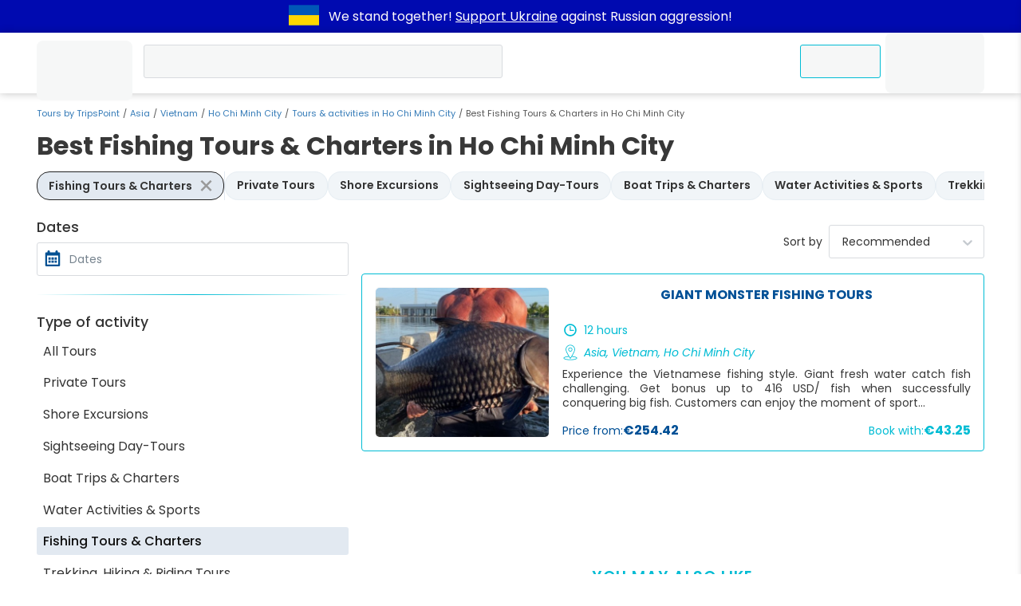

--- FILE ---
content_type: text/html; charset=UTF-8
request_url: https://www.tripspoint.com/vietnam/ho-chi-minh-city/tours/fishing-tours-charters
body_size: 10765
content:
<!DOCTYPE html>
<html lang="en" prefix="og: http://ogp.me/ns#">
<head>
    <meta charset="utf-8">
<meta name="viewport" content="width=device-width, initial-scale=1, maximum-scale=1">
<meta http-equiv="X-UA-Compatible" content="IE=edge">
<meta name="author" content="www.tripspoint.com">
<meta property="og:locale" content="en_us">
<meta property="og:type" content="website">
<meta property="og:title" content="Best Fishing Tours &amp; Charters in Ho Chi Minh City ᐈ Catalog of trips and events | TripsPoint">
<meta property="twitter:title" content="Best Fishing Tours &amp; Charters in Ho Chi Minh City ᐈ Catalog of trips and events | TripsPoint">

    <meta name="description" content="Best Fishing Tours &amp; Charters in Ho Chi Minh City 🏙 Examine best trips and events ☑️ Prices from € 254.42 to € 254.42 ✈️ Read comments from your travel companions - TripsPoint">
    <meta property="og:description" content="Best Fishing Tours &amp; Charters in Ho Chi Minh City 🏙 Examine best trips and events ☑️ Prices from € 254.42 to € 254.42 ✈️ Read comments from your travel companions - TripsPoint">
    <meta property="twitter:description" content="Best Fishing Tours &amp; Charters in Ho Chi Minh City 🏙 Examine best trips and events ☑️ Prices from € 254.42 to € 254.42 ✈️ Read comments from your travel companions - TripsPoint">

<meta property="og:url" content="https://www.tripspoint.com/vietnam/ho-chi-minh-city/tours/fishing-tours-charters">
<meta property="article:author" content="https://www.facebook.com/TripsPointCom/">
<meta property="twitter:card" content="summary">
<meta property="twitter:image" content="https://cdn.tripspoint.com/img/logo-hero.png">
<meta property="og:publisher" content="https://www.facebook.com/TripsPointCom/">
<meta property="og:site_name" content='Tours by "TripsPoint"'>
<meta property="twitter:site" content="@TripsPoint">
<meta property="twitter:creator" content="@TripsPoint">

<title>Best Fishing Tours &amp; Charters in Ho Chi Minh City ᐈ Catalog of trips and events | TripsPoint</title>


<meta name="google-site-verification" content="rH3kjQ6cMd-KenGHpCPF8DlWw1ah5NtitxFkCdIzqtg">

<link rel="apple-touch-icon" sizes="180x180" href="/apple-touch-icon.png">
<link rel="icon" type="image/png" sizes="32x32" href="/favicon-32x32.png">
<link rel="icon" type="image/png" sizes="16x16" href="/favicon-16x16.png">
<link rel="manifest" href="/site.webmanifest">
<link rel="mask-icon" href="/safari-pinned-tab.svg" color="#005193">
<meta name="apple-mobile-web-app-title" content="TripsPoint">
<meta name="application-name" content="TripsPoint">
<meta name="msapplication-TileColor" content="#ffffff">
<meta name="theme-color" content="#ffffff">
    <meta name="csrf-param" content="_token">
<meta name="csrf-token" content="IX1DkhzJeXnendc8UhafRoxLVJziYXpdCxLmrgDc">    <script type="application/ld+json">{
        "@context": "http://schema.org",
        "@type": "WebSite",
        "url": "https://www.tripspoint.com/",
        "potentialAction": {
            "@type": "SearchAction",
            "target": "https://www.tripspoint.com/search?query={search_term_string}",
            "query-input": "required name=search_term_string"
        }
    }</script>

<script>
    var tripspoint = {
        bootstrapped: false,
        cacheKey: '96799f26',
        staticCDN: 'https://static.tripspoint.com/',
        mediaCDN: 'https://cdn.tripspoint.com/',
        queue: [],
        forceLoading: false,
        onUserQueue: [],
        currency: {"id":1,"alias":"EUR","name":"Euro","simbol":"\u20ac","crosskurs":1},
        search: {limit: 25},
        welcome_gift: '\u20ac10.00'    }

    window.tp_load = (i, c, r = () => true, a = false, d = false) => {
        if (document.getElementById(i) !== null) return r();

        let s = document.createElement('script')
        s.src = c
        s.id = i
        a && (s.async = true)
        d && (s.defer = true)
        s.onload = () => r()
        document.body.appendChild(s)
    }

    window.tp_load_css = (id, c) => {
        if (document.getElementById(id) !== null) return;

        let l = document.createElement('link')
        l.rel = 'stylesheet'
        l.id = id
        l.href = c
        document.body.appendChild(l)
    }

    window.makeid = (l = 32) => {
        const c = 'ABCDEFGHIJKLMNOPQRSTUVWXYZabcdefghijklmnopqrstuvwxyz0123456789';
        return [...Array(l)].map(next => c.charAt(Math.floor(Math.random() * 62))).join('')
    }

    window.tp_wrap = (c) => window.tripspoint.queue.push({id: window.makeid(), callback: c})
</script>

    <link rel="preload" href="https://static.tripspoint.com/fonts/poppins/pxiEyp8kv8JHgFVrJJfecnFHGPc.woff2" as="font"
      crossorigin type="font/woff2">
<link rel="preload" href="https://static.tripspoint.com/fonts/poppins/pxiByp8kv8JHgFVrLCz7Z1xlFd2JQEk.woff2" as="font"
      crossorigin type="font/woff2">
<link rel="preload" href="https://static.tripspoint.com/fonts/poppins/pxiByp8kv8JHgFVrLEj6Z1xlFd2JQEk.woff2" as="font"
      crossorigin type="font/woff2">
<link rel="preload" href="https://static.tripspoint.com/fonts/poppins/pxiByp8kv8JHgFVrLGT9Z1xlFd2JQEk.woff2" as="font"
      crossorigin type="font/woff2">
<link rel="preload" href="https://static.tripspoint.com/fonts/poppins/pxiGyp8kv8JHgFVrJJLucHtAOvWDSA.woff2" as="font"
      crossorigin type="font/woff2">
<link rel="preload" href="https://static.tripspoint.com/fonts/poppins/pxiDyp8kv8JHgFVrJJLmy15VF9eOYktMqg.woff2"
      as="font"
      crossorigin type="font/woff2">

<link rel="stylesheet" href="https://static.tripspoint.com/css/bundle/essential.css?id=81bbb66dd07ecd15f07a751b5804a382">
<link rel="stylesheet" href="https://static.tripspoint.com/css/bundle/header/style.css?id=ac161ab5ba2ca6b2c8a2a05593a5393e">

    
        
                    <link rel="canonical" href="https://www.tripspoint.com/vietnam/ho-chi-minh-city/tours/fishing-tours-charters">
        
        <meta property="og:image" content="https://cdn.tripspoint.com/img/logo-hero.png">

        <link rel="preload" href="https://static.tripspoint.com/css/bundle/tour/components/tour-card.css" as="style" onload="this.onload=null;this.rel='stylesheet'">
<noscript>
    <link rel="stylesheet" href="https://static.tripspoint.com/css/bundle/tour/components/tour-card.css">
</noscript>
        <link rel="preload" href="https://static.tripspoint.com/css/bundle/usercontent.css" as="style" onload="this.onload=null;this.rel='stylesheet'">
<noscript>
    <link rel="stylesheet" href="https://static.tripspoint.com/css/bundle/usercontent.css">
</noscript>
        <script>
            var searchQuery = '';
            var searchType = 6;
            var pageNumber = 0;
            var urlBase = 'https://www.tripspoint.com/vietnam/ho-chi-minh-city/tours/fishing-tours-charters';
            var destinationBaseUrl = 'https://www.tripspoint.com/vietnam/ho-chi-minh-city/tours';

                        var destination = {"id":2035,"continent":"Asia","country":"VN","city":"[\u0022129\u0022]","typeId":null,"rating":5,"currency":1,"countryValue":null,"cityValue":null,"page":null,"perpage":null,"link_sef":"tour\/ho-chi-minh-city\/1","slug":"vietnam\/ho-chi-minh-city","title":"Ho Chi Minh City | TripsPoint","description":"\u3010 Ho Chi Minh City \u3011on TripsPoint \u27b1 Book local Tours, Safaris, Activities and holiday Accommodations \u2b50on TripsPoint \u2705 Directly from the best local providers  \u2705 in Ho Chi Minh City.","h1":"Local Tours \u0026 Activities in Ho Chi Minh City","additional":"Local Tours \u0026 Activities in Ho Chi Minh City","datecreate":"2019-06-22 06:38:09","promoImage":"TQ9y920qWgmGlmY3I7YGEI0DYbv5tbSK.jpg","destpagetitle":"Ho Chi Minh City","created_at":null,"updated_at":"2023-07-20T17:00:15.000000Z","deleted_at":null,"seotale":"","url":"https:\/\/www.tripspoint.com\/vietnam\/ho-chi-minh-city"};
                    </script>

        <script type="application/ld+json">{"@context":"https:\/\/schema.org","@type":"ItemList","url":"https:\/\/www.tripspoint.com\/vietnam\/ho-chi-minh-city\/tours\/fishing-tours-charters","numberOfItems":1,"itemListElement":[{"@type":"Product","name":"Giant Monster Fishing Tours","image":"https:\/\/cdn.tripspoint.com\/uploads\/photos\/8102\/giant-monster-fishing-tours_Ibalf.jpeg","description":"Experience the Vietnamese fishing style. Giant fresh water catch fish challenging. Get bonus up to 416 USD\/ fish when successfully conquering big fish. Customers can enjoy the moment of sport recreational fishing and relaxation with rare and enormous freshwater fish species.","url":"https:\/\/www.tripspoint.com\/vietnam\/ho-chi-minh-city\/tour\/fishing-tours-charters\/giant-monster-fishing-tours\/8102","offers":{"@type":"Offer","url":"https:\/\/www.tripspoint.com\/vietnam\/ho-chi-minh-city\/tour\/fishing-tours-charters\/giant-monster-fishing-tours\/8102","price":43.25,"priceCurrency":"EUR","availability":"https:\/\/schema.org\/InStock"}}]}</script>
                                    <link rel="preload" as="image" href="https://cdn.tripspoint.com/uploads/photos/8102/giant-monster-fishing-tours_Ibalf.jpeg">
                    
    <link rel="preload" as="image" href="https://cdn.tripspoint.com/img/icon/logo.svg">
</head>
<body style="margin: 0;font-size: 14px;">
<div class="dcmr">
    <div class="container">
        <a href="https://www.tripspoint.com/tripspoint-news/support-ukraine" target="_blank" title="Support Ukraine">
        <svg xmlns="http://www.w3.org/2000/svg" x="0px" y="0px" viewBox="294.5 796.5 300 200"
                 enable-background="new 294.5 796.5 300 200" aria-label="Support Ukraine" width="50" height="38">
                <g>
                    <rect x="294.5" y="796.5" fill="#0057b7" width="300" height="200"/>
                    <rect x="294.5" y="896.5" fill="#ffd700" width="300" height="100"/>
                </g>
            </svg>
    </a>
        <p class="text">
            We stand together!
            <a href="https://www.tripspoint.com/tripspoint-news/support-ukraine" target="_blank">Support Ukraine</a>
            against Russian aggression!
        </p>
    </div>
</div>

<!-- Google Tag Manager (noscript) -->
<noscript><iframe src="https://www.googletagmanager.com/ns.html?id=GTM-PKGSGTR" height="0" width="0" style="display:none;visibility:hidden;"></iframe></noscript>
<!-- End Google Tag Manager (noscript) -->

<script type="application/ld+json">{"@context": "http://schema.org","@type": "Organization","name": "TripsPoint","url": "https://www.tripspoint.com","logo": "https://cdn.tripspoint.com/img/icon/logo.svg"}</script>


    <header class="tp_header" id="tp_header">
        <div class="container header-grid">
                <span class="home-link">
                    <a class="home-link" href="/">
        <span class="skeleton logo"></span>
    </a>
                </span>
                            <div class="skeleton query search_query" style="position: relative;">
                    <div class="skeleton query tp_search_input" style="border-radius: 3px;"></div>
                </div>
                        <ul class="header-inner">
                <li>
                    <span class="skeleton menu-button contact-us-button">
                        <span>Contact Us</span>
                    </span>
                </li>
                <li>
                    <span class="skeleton menu-button">
                        <span class="icon"></span>
                        <span class="wide-screen-only"
                              style="min-width: 65px;">Account</span>
                    </span>
                </li>
            </ul>
        </div>
    </header>


<script type="application/ld+json">{"@context":"http:\/\/schema.org","@type":"BreadcrumbList","itemListElement":[{"@type":"ListItem","position":1,"name":"Tours by TripsPoint","item":"https:\/\/www.tripspoint.com"},{"@type":"ListItem","position":2,"name":"Asia","item":"https:\/\/www.tripspoint.com\/asia"},{"@type":"ListItem","position":3,"name":"Vietnam","item":"https:\/\/www.tripspoint.com\/vietnam"},{"@type":"ListItem","position":4,"name":"Ho Chi Minh City","item":"https:\/\/www.tripspoint.com\/vietnam\/ho-chi-minh-city"},{"@type":"ListItem","position":5,"name":"Tours \u0026 activities in Ho Chi Minh City","item":"https:\/\/www.tripspoint.com\/vietnam\/ho-chi-minh-city\/tours"},{"@type":"ListItem","position":6,"name":"Best Fishing Tours \u0026 Charters in Ho Chi Minh City","item":"https:\/\/www.tripspoint.com\/vietnam\/ho-chi-minh-city\/tours\/fishing-tours-charters"}]}</script>

    <div class="container breadcrumb-container">
        <ol class="breadcrumb">
                                                <li class="breadcrumb-item">
                        <a href="https://www.tripspoint.com">
        Tours by TripsPoint
    </a>
                    </li>
                                                                <li class="breadcrumb-item">
                        <a href="https://www.tripspoint.com/asia">
        Asia
    </a>
                    </li>
                                                                <li class="breadcrumb-item">
                        <a href="https://www.tripspoint.com/vietnam">
        Vietnam
    </a>
                    </li>
                                                                <li class="breadcrumb-item">
                        <a href="https://www.tripspoint.com/vietnam/ho-chi-minh-city">
        Ho Chi Minh City
    </a>
                    </li>
                                                                <li class="breadcrumb-item">
                        <a href="https://www.tripspoint.com/vietnam/ho-chi-minh-city/tours">
        Tours &amp; activities in Ho Chi Minh City
    </a>
                    </li>
                                                                <li class="breadcrumb-item active">Best Fishing Tours &amp; Charters in Ho Chi Minh City</li>
                                    </ol>
    </div>


    <script>
        var destination = {"id":2035,"continent":"Asia","country":"VN","city":"[\u0022129\u0022]","typeId":null,"rating":5,"currency":1,"countryValue":null,"cityValue":null,"page":null,"perpage":null,"link_sef":"tour\/ho-chi-minh-city\/1","slug":"vietnam\/ho-chi-minh-city","title":"Ho Chi Minh City | TripsPoint","description":"\u3010 Ho Chi Minh City \u3011on TripsPoint \u27b1 Book local Tours, Safaris, Activities and holiday Accommodations \u2b50on TripsPoint \u2705 Directly from the best local providers  \u2705 in Ho Chi Minh City.","h1":"Local Tours \u0026 Activities in Ho Chi Minh City","additional":"Local Tours \u0026 Activities in Ho Chi Minh City","datecreate":"2019-06-22 06:38:09","promoImage":"TQ9y920qWgmGlmY3I7YGEI0DYbv5tbSK.jpg","destpagetitle":"Ho Chi Minh City","created_at":null,"updated_at":"2023-07-20T17:00:15.000000Z","deleted_at":null,"seotale":"","url":"https:\/\/www.tripspoint.com\/vietnam\/ho-chi-minh-city"}    </script>

<div class="container">
            <h1 class="heading_title"
            style="position: relative;color: #383838;font-size: clamp(22px, 5.5vw, 32px);font-weight: 700;text-align: justify;line-height: 1.5;padding-bottom: 0.5rem;">Best Fishing Tours &amp; Charters in Ho Chi Minh City</h1>
    
    <p class="heading_subtitle">
        
    </p>
</div>
    <div class="container">
        <div id="search-results-component">
            <div class="cancel-filters">
                <div class="skeleton" style="min-height: 35px;"></div>
            </div>

            <div class="tp_search_results">
                <div class="filters">
                    <div class="filters-grid">
                        <div class="skeleton" style="min-height: 95px;"></div>
                        <div class="skeleton" style="min-height: 730px;"></div>
                        <div class="skeleton" style="min-height: 100px;"></div>
                        <div class="skeleton" style="min-height: 245px;"></div>
                    </div>
                </div>

                <div class="main-content">
                    <div class="sticker" style="display: contents;"></div>

                    <div class="params">
                        <div class="count skeleton" style="width: 120px;height: 42px;"></div>
                    </div>

                    <div class="tours">
                        <div class="tp-tour-card">
    <a href="/vietnam/ho-chi-minh-city/tour/fishing-tours-charters/giant-monster-fishing-tours/8102" target="_blank" class="grid">
        <div class="cover">
            <div class="wrap">
                                    <img class="img-as-bg"
                         src="https://cdn.tripspoint.com/uploads/photos/8102/giant-monster-fishing-tours_Ibalf_768w.jpeg"
                         alt="Giant Monster Fishing Tours"
                         lazyload="true"
                    >
                            </div>
        </div>

        <h2 style="display: contents;">
            <span class="title">Giant Monster Fishing Tours</span>
        </h2>

        <div class="content">
            <div class="flex-between">
                <div class="duration">
                    <svg class="icon" width="20" height="20" xmlns="http://www.w3.org/2000/svg"
                         viewBox="0 0 100 100">
                        <path d="M49.9 11C28.4 11 11 28.4 11 49.9c0 21.4 17.4 38.9 38.9 38.9 21.4 0 38.9-17.4 38.9-38.9C88.7 28.4 71.3 11 49.9 11zm0 69.5c-16.9 0-30.6-13.7-30.6-30.6C19.3 33 33 19.3 49.9 19.3c16.9 0 30.6 13.7 30.6 30.6 0 16.8-13.8 30.6-30.6 30.6zm0 0"></path>
                        <path d="M70.1 48.7H52.7v-21c0-1.8-1.4-3.2-3.2-3.2-1.8 0-3.2 1.4-3.2 3.2v24.2c0 1.8 1.4 3.2 3.2 3.2h20.7c1.8 0 3.2-1.4 3.2-3.2-.1-1.8-1.5-3.2-3.3-3.2zm0 0"></path>
                    </svg>
                    <div><span>12 hours</span></div>
                </div>
                                            </div>
            <div class="location">
                <svg class="icon" enable-background="new 0 0 512 512" height="20" viewBox="0 0 512 512" width="20"
                     xmlns="http://www.w3.org/2000/svg">
                    <g fill="#00bcd4">
                        <path d="m313.9 376.7c41.3-68.5 93.5-164.8 93.5-214.3 0-83.5-67.9-151.4-151.4-151.4s-151.4 67.9-151.4 151.4c0 49.5 52.2 145.8 93.5 214.3-49 3.7-160.5 17-160.5 61.1 0 43.4 113.2 63.2 218.5 63.2 105.2 0 218.5-19.8 218.5-63.2-.1-44.1-111.7-57.4-160.7-61.1zm-188.4-214.3c0-72 58.6-130.6 130.5-130.6 72 0 130.6 58.6 130.6 130.6 0 62.9-100.2 220.7-130.6 267.1-30.4-46.4-130.5-204.2-130.5-267.1zm130.5 317.7c-127.9 0-197.6-28-197.6-42.4 0-11.1 46-35 152-41.1 19.9 32.1 35 54.8 37 57.5 2.7 3.6 10.6 7.9 17.3 0 2.1-2.5 17.1-25.4 37-57.5 106 6.1 152 29.9 152 41.1-.1 14.5-69.8 42.4-197.7 42.4z"></path>
                        <path d="m321.9 162.4c0-36.4-29.5-65.9-65.9-65.9s-65.9 29.5-65.9 65.9 29.5 65.9 65.9 65.9 65.9-29.5 65.9-65.9zm-111 0c0-24.9 20.2-45.1 45.1-45.1s45.1 20.2 45.1 45.1-20.2 45.1-45.1 45.1-45.1-20.2-45.1-45.1z"></path>
                    </g>
                </svg>
                <div>
                                            Asia, 
                                            Vietnam, 
                                            Ho Chi Minh City
                                    </div>
            </div>
            <p class="excerpt">
                Experience the Vietnamese fishing style. Giant fresh water catch fish challenging. Get bonus up to 416 USD/ fish when successfully conquering big fish. Customers can enjoy the moment of sport...
            </p>
        </div>

        <div class="prices">
                        <div class="flex-between">
                <div class="from">
                    Price from: <span
                            class="larger">€254.42</span>
                </div>
                <div class="with">
                    Book with:<span
                            class="larger">€43.25</span>
                </div>
            </div>
        </div>
    </a>

    </div>                    </div>

                    <div class="paginator">
                        
                    </div>

                    <div class="featured"></div>

                    <div class="faqs">
                        <div class="questions-and-answers visually-hidden">
                            <div class="title__wrapp">
                                <p class="main__title">Frequently Asked Questions</p>
                                <hr class="bl-line">
                            </div>
                            <div id="questions_and_answers">
                                                                                                                                </div>
                        </div>
                    </div>

                    <div id="seotale" class="text user_content"></div>
                </div>
            </div>
        </div>
    </div>

    <div class="container">
        <div class="link-tree">
            <div>
                <div class="title">Tours and activities in Ho Chi Minh City</div>
                <div class="links">
                    <a class="alink" href="https://www.tripspoint.com/vietnam/ho-chi-minh-city/tours">
        All the Tours &
                        Activities
    </a>
                                            <a class="alink" href="https://www.tripspoint.com/vietnam/ho-chi-minh-city/tours/private-tours">
        Private Tours
    </a>
                                            <a class="alink" href="https://www.tripspoint.com/vietnam/ho-chi-minh-city/tours/shore-excursions">
        Shore Excursions
    </a>
                                            <a class="alink" href="https://www.tripspoint.com/vietnam/ho-chi-minh-city/tours/bus-sightseeing-tours">
        Sightseeing Day-Tours
    </a>
                                            <a class="alink" href="https://www.tripspoint.com/vietnam/ho-chi-minh-city/tours/boat-trips-charters">
        Boat Trips &amp; Charters
    </a>
                                            <span class="pointer alink"
         onclick="const link = document.createElement('a');link.href = encodeURI('https://www.tripspoint.com/vietnam/ho-chi-minh-city/tours/fishing-tours-charters');link.click();">
        Fishing Tours &amp; Charters
    </span>
                                            <a class="alink" href="https://www.tripspoint.com/vietnam/ho-chi-minh-city/tours/trekking-hiking-riding-tours">
        Trekking, Hiking &amp; Riding Tours
    </a>
                                            <a class="alink" href="https://www.tripspoint.com/vietnam/ho-chi-minh-city/tours/transfers-round-trips">
        Transfers &amp; Round-Trips
    </a>
                                            <a class="alink" href="https://www.tripspoint.com/vietnam/ho-chi-minh-city/tours/shows-entertainment">
        Shows &amp; Entertainment
    </a>
                                            <a class="alink" href="https://www.tripspoint.com/vietnam/ho-chi-minh-city/tours/motor-sports-tours">
        Motor Sports &amp; Tours
    </a>
                                            <a class="alink" href="https://www.tripspoint.com/vietnam/ho-chi-minh-city/tours/bike-tours-rentals">
        Bike Tours &amp; Rentals
    </a>
                                            <a class="alink" href="https://www.tripspoint.com/vietnam/ho-chi-minh-city/tours/city-tours">
        City Tours
    </a>
                                            <a class="alink" href="https://www.tripspoint.com/vietnam/ho-chi-minh-city/tours/wine-food-tours-tasting">
        Wine, Food Tours &amp; Tasting
    </a>
                                            <a class="alink" href="https://www.tripspoint.com/vietnam/ho-chi-minh-city/tours/multi-day-tours-cruises">
        Multi-Day Tours &amp; Cruises
    </a>
                                    </div>
            </div>
        </div>
    </div>
    <div class="container" style="margin-top: 1rem;">
    <div class="link-tree">
        <div>
            <div class="title">Most popular tours on TripsPoint</div>
            <div class="links">
                <a class="alink" href="https://www.tripspoint.com/spain/tenerife/tours">
        All the Tours & Activities in Tenerife
    </a>
                                    <a class="alink" href="https://www.tripspoint.com/spain/tenerife/tours/private-tours">
        Private Tours in Tenerife
    </a>
                                    <a class="alink" href="https://www.tripspoint.com/spain/tenerife/tours/shore-excursions">
        Shore Excursions in Tenerife
    </a>
                                    <a class="alink" href="https://www.tripspoint.com/spain/tenerife/tours/bus-sightseeing-tours">
        Sightseeing Day-Tours in Tenerife
    </a>
                                    <a class="alink" href="https://www.tripspoint.com/spain/tenerife/tours/boat-trips-charters">
        Boat Trips &amp; Charters in Tenerife
    </a>
                                    <a class="alink" href="https://www.tripspoint.com/spain/tenerife/tours/water-activities-sports">
        Water Activities &amp; Sports in Tenerife
    </a>
                                    <a class="alink" href="https://www.tripspoint.com/spain/tenerife/tours/fishing-tours-charters">
        Fishing Tours &amp; Charters in Tenerife
    </a>
                                    <a class="alink" href="https://www.tripspoint.com/spain/tenerife/tours/trekking-hiking-riding-tours">
        Trekking, Hiking &amp; Riding Tours in Tenerife
    </a>
                                    <a class="alink" href="https://www.tripspoint.com/spain/tenerife/tours/air-trips-sports">
        Air Trips &amp; Sports in Tenerife
    </a>
                                    <a class="alink" href="https://www.tripspoint.com/spain/tenerife/tours/transfers-round-trips">
        Transfers &amp; Round-Trips in Tenerife
    </a>
                                    <a class="alink" href="https://www.tripspoint.com/spain/tenerife/tours/amusement-park-tickets">
        Amusement Park Tickets in Tenerife
    </a>
                                    <a class="alink" href="https://www.tripspoint.com/spain/tenerife/tours/shows-entertainment">
        Shows &amp; Entertainment in Tenerife
    </a>
                                    <a class="alink" href="https://www.tripspoint.com/spain/tenerife/tours/motor-sports-tours">
        Motor Sports &amp; Tours in Tenerife
    </a>
                                    <a class="alink" href="https://www.tripspoint.com/spain/tenerife/tours/bike-tours-rentals">
        Bike Tours &amp; Rentals in Tenerife
    </a>
                                    <a class="alink" href="https://www.tripspoint.com/spain/tenerife/tours/city-tours">
        City Tours in Tenerife
    </a>
                                    <a class="alink" href="https://www.tripspoint.com/spain/tenerife/tours/wine-food-tours-tasting">
        Wine, Food Tours &amp; Tasting in Tenerife
    </a>
                                    <a class="alink" href="https://www.tripspoint.com/spain/tenerife/tours/multi-day-tours-cruises">
        Multi-Day Tours &amp; Cruises in Tenerife
    </a>
                            </div>
        </div>
    </div>
</div>

<footer class="l-footer">
    <div class="l-footer__body">
        <div class="container">
            <div class="l-footer__list list">
                <div class="l-footer__item item">
                    <div class="c-footer">
                        <div class="c-footer__head">24/7 Support</div>
                        <div class="c-footer__content">
                            <a class="c-footer__link" href="https://www.tripspoint.com/user/auth/login?intended=https%3A%2F%2Fwww.tripspoint.com%2Fmessenger%3Fto%3D1">
        Contact Us
    </a>
                            <a class="c-footer__link" href="https://www.tripspoint.com/showfaq/traveler">
        Traveler Help Center
    </a>
                            <a class="c-footer__link" href="https://www.tripspoint.com/page?page=privacy_policy">
        Privacy Policy
    </a>
                            <a class="c-footer__link" href="https://www.tripspoint.com/page?page=cookies">
        Use of Cookies
    </a>
                            <a class="c-footer__link" href="https://www.tripspoint.com/page?page=cancellation_policy">
        Cancellation
                                Policy
    </a>
                            <a class="c-footer__link" href="https://www.tripspoint.com/page?page=guarantee">
        Low Price Guarantee
    </a>
                            <a class="c-footer__link" href="https://www.tripspoint.com/page?page=terms_conditions">
        Terms &
                                Conditions
    </a>
                            <a class="c-footer__link" href="https://www.tripspoint.com/exchange">
        Currency Exchange Rates
    </a>
                            <a class="c-footer__link" href="https://www.tripspoint.com/tripspoint-news">
        TripsPoint News
    </a>
                            <a class="c-footer__link" href="https://www.tripspoint.com/sitemap">
        Sitemap
    </a>
                        </div>
                    </div>
                </div>
                <div class="l-footer__item item">
                    <div class="c-footer">
                        <div class="c-footer__head">Destinations</div>
                        <div class="c-footer__content">
                            <a class="c-footer__link" href="https://www.tripspoint.com/europe/tours">
        Europe
    </a>
                            <a class="c-footer__link" href="https://www.tripspoint.com/asia/tours">
        Asia
    </a>
                            <a class="c-footer__link" href="https://www.tripspoint.com/africa/tours">
        Africa
    </a>
                            <a class="c-footer__link" href="https://www.tripspoint.com/australia-oceania/tours">
        Australia
    </a>
                            <a class="c-footer__link" href="https://www.tripspoint.com/south-america/tours">
        South America
    </a>
                            <a class="c-footer__link" href="https://www.tripspoint.com/north-america/tours">
        North America
    </a>
                        </div>
                    </div>
                </div>
                <div class="l-footer__item item">
                    <div class="c-footer">
                        <div class="c-footer__head">Trips, tours & activities</div>
                        <div class="c-footer__content">
                                                            <a class="c-footer__link" href="https://www.tripspoint.com/search/private-tours">
        Private Tours
    </a>
                                                            <a class="c-footer__link" href="https://www.tripspoint.com/search/shore-excursions">
        Shore Excursions
    </a>
                                                            <a class="c-footer__link" href="https://www.tripspoint.com/search/bus-sightseeing-tours">
        Sightseeing Day-Tours
    </a>
                                                            <a class="c-footer__link" href="https://www.tripspoint.com/search/boat-trips-charters">
        Boat Trips &amp; Charters
    </a>
                                                            <a class="c-footer__link" href="https://www.tripspoint.com/search/water-activities-sports">
        Water Activities &amp; Sports
    </a>
                                                            <a class="c-footer__link" href="https://www.tripspoint.com/search/fishing-tours-charters">
        Fishing Tours &amp; Charters
    </a>
                                                            <a class="c-footer__link" href="https://www.tripspoint.com/search/trekking-hiking-riding-tours">
        Trekking, Hiking &amp; Riding Tours
    </a>
                                                            <a class="c-footer__link" href="https://www.tripspoint.com/search/city-tours">
        City Tours
    </a>
                                                            <a class="c-footer__link" href="https://www.tripspoint.com/search/air-trips-sports">
        Air Trips &amp; Sports
    </a>
                                                            <a class="c-footer__link" href="https://www.tripspoint.com/search/transfers-round-trips">
        Transfers &amp; Round-Trips
    </a>
                                                            <a class="c-footer__link" href="https://www.tripspoint.com/search/amusement-park-tickets">
        Amusement Park Tickets
    </a>
                                                            <a class="c-footer__link" href="https://www.tripspoint.com/search/shows-entertainment">
        Shows &amp; Entertainment
    </a>
                                                            <a class="c-footer__link" href="https://www.tripspoint.com/search/motor-sports-tours">
        Motor Sports &amp; Tours
    </a>
                                                            <a class="c-footer__link" href="https://www.tripspoint.com/search/bike-tours-rentals">
        Bike Tours &amp; Rentals
    </a>
                                                            <a class="c-footer__link" href="https://www.tripspoint.com/search/wine-food-tours-tasting">
        Wine, Food Tours &amp; Tasting
    </a>
                                                            <a class="c-footer__link" href="https://www.tripspoint.com/search/multi-day-tours-cruises">
        Multi-Day Tours &amp; Cruises
    </a>
                                                        <a class="c-footer__link" href="https://www.tripspoint.com/search">
        All the Trips, Tours &
                                Activities
    </a>
                        </div>
                    </div>
                </div>
                <div class="l-footer__item item">
                    <div class="c-footer">
                        <div class="c-footer__head">Become Supplier</div>
                        <div class="c-footer__content">
                            
                                                            <a class="c-footer__link" href="https://www.tripspoint.com/provider/sign-up">
        Supplier
                                    Sign-Up
    </a>
                            
                            <a class="c-footer__link" href="https://www.tripspoint.com/page?page=supplier_conditions">
        Supplier Terms
                                & Conditions
    </a>
                        </div>
                    </div>
                    <div class="c-footer">
                        <div class="c-footer__head">Become Affiliate Partner</div>
                        <div class="c-footer__content">

                            
                                                            <a class="c-footer__link" href="https://www.tripspoint.com/affiliate/sign-up">
        Affiliate
                                    Partner Sign-Up
    </a>
                                <a class="c-footer__link" href="https://www.tripspoint.com/showfaq/traveler/topic/39">
        Affiliate
                                    Partner Help
    </a>
                            
                        </div>
                    </div>
                    <div class="c-footer">
                        <div class="c-footer__head">Travel Agencies</div>
                        <div class="c-footer__content">
                            
                                                            <a class="c-footer__link" href="https://www.tripspoint.com/affiliate/travel-agency-sign-up">
        Register
                                    Travel Agency as a Partner
    </a>
                                <a class="c-footer__link" href="https://www.tripspoint.com/showfaq/traveler/topic/39">
        Travel Agency Help
    </a>
                                                    </div>
                    </div>
                </div>
            </div>
        </div>
    </div>

    <div class="l-footer__footer">
        <div class="container">
            <div class="l-footer__logoPart">
                <a href="https://www.tripspoint.com">
        <img class="lazyload"
                         src="[data-uri]"
                         data-src="https://cdn.tripspoint.com/img/footer/logo--footer.png"
                         width="110" height="25"
                         alt="TripsPoint Home Page">
    </a>
            </div>
            <div class="l-footer__socialPart">
                <div class="l-footer__social item">
                    <div class="c-social">
                        <a class="c-social__link" href="https://www.pinterest.ie/tripspoint/" aria-label="TripsPoint on Pinterest" target="_blank" rel="noreferrer nofollow noopener">
        <svg class="c-social__icon c-social__icon--pinterest" width="16" height="16"
                                 xmlns="http://www.w3.org/2000/svg"
                                 viewBox="0 0 310.05 310.05">
                                <path d="M245.265 31.772C223.923 11.284 194.388 0 162.101 0c-49.32 0-79.654 20.217-96.416 37.176-20.658 20.9-32.504 48.651-32.504 76.139 0 34.513 14.436 61.003 38.611 70.858 1.623.665 3.256 1 4.857 1 5.1 0 9.141-3.337 10.541-8.69.816-3.071 2.707-10.647 3.529-13.936 1.76-6.495.338-9.619-3.5-14.142-6.992-8.273-10.248-18.056-10.248-30.788 0-37.818 28.16-78.011 80.352-78.011 41.412 0 67.137 23.537 67.137 61.425 0 23.909-5.15 46.051-14.504 62.35-6.5 11.325-17.93 24.825-35.477 24.825-7.588 0-14.404-3.117-18.705-8.551-4.063-5.137-5.402-11.773-3.768-18.689 1.846-7.814 4.363-15.965 6.799-23.845 4.443-14.392 8.643-27.985 8.643-38.83 0-18.55-11.404-31.014-28.375-31.014-21.568 0-38.465 21.906-38.465 49.871 0 13.715 3.645 23.973 5.295 27.912-2.717 11.512-18.865 79.953-21.928 92.859-1.771 7.534-12.44 67.039 5.219 71.784 19.841 5.331 37.576-52.623 39.381-59.172 1.463-5.326 6.582-25.465 9.719-37.845 9.578 9.226 25 15.463 40.006 15.463 28.289 0 53.73-12.73 71.637-35.843 17.367-22.418 26.932-53.664 26.932-87.978 0-26.826-11.52-53.272-31.604-72.556z"/>
                            </svg>
    </a>
                    </div>
                </div>
                <div class="l-footer__social item">
                    <div class="c-social">
                        <a class="c-social__link" href="https://www.youtube.com/channel/UCfYMXFUbdPGsIYCvqyy62lA" aria-label="TripsPoint YouTube Channel" target="_blank" rel="noreferrer nofollow noopener">
        <svg class="c-social__icon c-social__icon--youTube" width="16" height="16"
                                 xmlns="http://www.w3.org/2000/svg"
                                 viewBox="0 0 96.875 96.875 ">
                                <path d="M95.201 25.538c-1.186-5.152-5.4-8.953-10.473-9.52-12.013-1.341-24.172-1.348-36.275-1.341-12.105-.007-24.266 0-36.279 1.341-5.07.567-9.281 4.368-10.467 9.52C.019 32.875 0 40.884 0 48.438 0 55.992 0 64 1.688 71.336c1.184 5.151 5.396 8.952 10.469 9.52 12.012 1.342 24.172 1.349 36.277 1.342 12.107.007 24.264 0 36.275-1.342 5.07-.567 9.285-4.368 10.471-9.52 1.689-7.337 1.695-15.345 1.695-22.898 0-7.554.014-15.563-1.674-22.9zM35.936 63.474V31.437c10.267 5.357 20.466 10.678 30.798 16.068-10.3 5.342-20.504 10.631-30.798 15.969z"/>
                            </svg>
    </a>
                    </div>
                </div>
                <div class="l-footer__social item">
                    <div class="c-social">
                        <a class="c-social__link" href="https://www.facebook.com/TripsPointCom/" aria-label="TripsPoint on Facebook" target="_blank" rel="noreferrer nofollow noopener">
        <svg class="c-social__icon c-social__icon--facebook" width="16" height="16"
                                 xmlns="http://www.w3.org/2000/svg"
                                 viewBox="0 0 90 90 ">
                                <path d="M90 15.001C90 7.119 82.884 0 75 0H15C7.116 0 0 7.119 0 15.001v59.998C0 82.881 7.116 90 15.001 90H45V56H34V41h11v-5.844C45 25.077 52.568 16 61.875 16H74v15H61.875C60.548 31 59 32.611 59 35.024V41h15v15H59v34h16c7.884 0 15-7.119 15-15.001V15.001z "/>
                            </svg>
    </a>
                    </div>
                </div>
                
                <div class="l-footer__social item">
                    <div class="c-social">
                        <a class="c-social__link" href="https://www.instagram.com/tripspoint/" aria-label="TripsPoint on Instagram" target="_blank" rel="noreferrer nofollow noopener">
        <svg class="c-social__icon c-social__icon--instagram" width="16" height="16"
                                 xmlns="http://www.w3.org/2000/svg"
                                 viewBox="0 0 510 510">
                                <path d="M459 0H51C22.95 0 0 22.95 0 51v408c0 28.05 22.95 51 51 51h408c28.05 0 51-22.95 51-51V51c0-28.05-22.95-51-51-51zM255 153c56.1 0 102 45.9 102 102s-45.9 102-102 102-102-45.9-102-102 45.9-102 102-102zM63.75 459C56.1 459 51 453.9 51 446.25V229.5h53.55C102 237.15 102 247.35 102 255c0 84.15 68.85 153 153 153s153-68.85 153-153c0-7.65 0-17.85-2.55-25.5H459v216.75c0 7.65-5.1 12.75-12.75 12.75H63.75zM459 114.75c0 7.65-5.1 12.75-12.75 12.75h-51c-7.65 0-12.75-5.1-12.75-12.75v-51c0-7.65 5.1-12.75 12.75-12.75h51C453.9 51 459 56.1 459 63.75v51z"/>
                            </svg>
    </a>
                    </div>
                </div>
                <div class="l-footer__social item">
                    <div class="c-social">
                        <a class="c-social__link" href="https://vimeo.com/tripspoint" aria-label="TripsPoint on Vimeo" target="_blank" rel="noreferrer nofollow noopener">
        <svg class="c-social__icon c-social__icon--vimeo" width="16" height="16"
                                 xmlns="http://www.w3.org/2000/svg"
                                 viewBox="0 0 430.118 430.118 ">
                                <path d="M367.243 28.754c-59.795-1.951-100.259 31.591-121.447 100.664 10.912-4.494 21.516-6.762 31.858-6.762 21.804 0 31.455 12.237 28.879 36.776-1.278 14.86-10.911 36.482-28.879 64.858-18.039 28.423-31.513 42.61-40.464 42.61-11.621 0-22.199-21.958-31.857-65.82-3.239-12.918-9.031-45.812-17.324-98.765-7.775-49.046-28.32-71.962-61.727-68.741-14.132 1.299-35.302 14.241-63.556 38.734C42.113 91.032 21.228 109.761 0 128.471l20.225 26.112c19.303-13.562 30.595-20.311 33.731-20.311 14.802 0 28.625 23.219 41.488 69.651 11.53 42.644 23.158 85.23 34.744 127.812 17.256 46.466 38.529 69.708 63.552 69.708 40.473 0 90.028-38.065 148.469-114.223 56.537-72.909 85.725-130.352 87.694-172.341 2.595-56.115-18.29-84.851-62.66-86.125z "/>
                            </svg>
    </a>
                    </div>
                </div>
            </div>
        </div>
    </div>
</footer>

<link rel="preload" href="https://static.tripspoint.com/css/bundle/search/style.css?id=63e1425b1e651f962806891084e0c4b0" as="style" onload="this.onload=null;this.rel='stylesheet'">
<noscript>
    <link rel="stylesheet" href="https://static.tripspoint.com/css/bundle/search/style.css?id=63e1425b1e651f962806891084e0c4b0">
</noscript>
<link rel="preload" href="https://static.tripspoint.com/css/bundle/common-bundle.css?id=c8e9a283cafd81a99ec430817532f5f4" as="style" onload="this.onload=null;this.rel='stylesheet'">
<noscript>
    <link rel="stylesheet" href="https://static.tripspoint.com/css/bundle/common-bundle.css?id=c8e9a283cafd81a99ec430817532f5f4">
</noscript>
<link rel="preload" href="https://static.tripspoint.com/css/bundle/ico-fonts.css?id=1a3626d5d248a5615f9becb6a95478be" as="style" onload="this.onload=null;this.rel='stylesheet'">
<noscript>
    <link rel="stylesheet" href="https://static.tripspoint.com/css/bundle/ico-fonts.css?id=1a3626d5d248a5615f9becb6a95478be">
</noscript>

<script src="https://static.tripspoint.com/js/bundle/manifest.js?id=77bc2a8e09ff5a24d7911a4a4cd2db24"></script>
<script src="https://static.tripspoint.com/js/bundle/vendor.js?id=40bb0955dc5e78ad4f26976b0d862bd3"></script>
<script src="https://static.tripspoint.com/js/bundle/bootstrap.js?id=cb2a2c628703d64bf0e98776d379c38b"></script>
<script src="https://static.tripspoint.com/vendor/lazysizes.min.js" defer></script>

<script src="https://static.tripspoint.com/js/bundle/header/index.js?id=1f46380089cfa67b0a547ec03c39414e" defer></script>
<script src="https://static.tripspoint.com/js/bundle/tns.js?id=421e96aec362ed2a75fe70b37dd97027" defer></script>
<script src="https://static.tripspoint.com/js/bundle/lazyframe.js?id=a72716de2452e0912f75716f64c83c10" defer></script>
<script src="https://static.tripspoint.com/js/bundle/search/index.js?id=c6b6236edea0d8b43cd470bc9047123c" defer></script>
<script src="https://static.tripspoint.com/js/bundle/main.js?id=01541c90c52757c0a3424c52b0f0fe2e" defer></script>
<script src="https://static.tripspoint.com/js/bundle/auth/index.js?id=c948095eafa851ecab092509300c356d" defer></script>

</body>
</html>


--- FILE ---
content_type: text/css
request_url: https://static.tripspoint.com/css/bundle/search/style.css?id=63e1425b1e651f962806891084e0c4b0
body_size: 4033
content:
.tp_search{--listZIndex:12;--inputPadding:0.2rem 1rem 0.2rem 2.5rem;--selectedItemPadding:0.2rem 1rem 0.2rem 1.5rem;grid-gap:8px;border-radius:4px;display:grid;grid-template-columns:3fr 2fr 1fr;justify-content:space-between;margin-top:1rem;position:relative;z-index:11}@media screen and (max-width:575px){.tp_search{grid-template-columns:1fr}}.tp_search>*{margin:0;max-width:100%;position:relative;width:100%}.tp_search>* .icon{fill:#00bcd4;color:#00bcd4;font-size:1rem;height:40px!important;left:0;margin:0!important;padding:10px;pointer-events:none;position:absolute;top:0;width:40px!important;z-index:1}.tp_search .flex{display:flex;position:relative}.tp_search .flex>:not(:first-child){margin-left:.3rem}@media screen and (max-width:425px){.tp_search .flex{flex-direction:column}.tp_search .flex>*{max-width:unset;min-width:auto;width:100%}.tp_search .flex>:not(:first-child){margin-left:0;margin-top:.3rem}}.tp_search.flex{align-items:center;flex-direction:row}.tp_search.flex>*{max-width:unset;min-height:42px;min-width:auto}.tp_search.flex>:first-child{flex:1 1 80%}.tp_search.flex>:last-child{display:flex;flex:1 0 10%;justify-content:flex-end;margin-left:10px}.tp_search .query,.tp_search input{position:relative;width:100%}.tp_search input{--inputPadding:0.2rem 1rem 0.2rem 2.5rem;align-items:center;background:#fff;border:1px solid #d8dbdf;border-radius:3px;box-sizing:border-box;display:flex;font-size:14px;height:42px;outline:none;padding:.2rem 1rem .2rem 2.5rem}.tp_search input:focus,.tp_search input:focus-visible,.tp_search input:focus-within{border-color:#006fe8}.tp_search input::-moz-placeholder{color:#77848f;font-size:14px}.tp_search input::placeholder{color:#77848f;font-size:14px}.tp_search input[readonly]{background-color:#fff}.query,.search_query{margin:0;max-width:100%;position:relative;width:100%}.query .icon,.search_query .icon{fill:#00bcd4;color:#00bcd4;font-size:1rem;height:40px!important;left:0;margin:0!important;padding:10px;pointer-events:none;position:absolute;top:0;width:40px!important;z-index:1}.query .icon.icon-search,.search_query .icon.icon-search{left:auto;right:0}.clear_search{--currentColor:#ccc;align-items:center;background:inherit;border:none;color:#ccc;cursor:pointer;display:grid;font-size:1.2rem;height:100%;justify-content:center;position:absolute;right:0;top:0;transition:color .3s ease-in-out;width:2.5rem}.clear_search svg{height:1.2rem;width:1.2rem}.clear_search:hover{--currentColor:inherit;color:inherit}.results_dropdown{background-color:#fff;border-radius:3px;box-shadow:0 0 10px -5px hsla(0,0%,4%,.471);left:0;margin:0!important;max-height:50dvh;overflow:hidden auto;position:absolute;text-align:left;top:46px;width:100%;z-index:12}.results_dropdown::-webkit-scrollbar{width:6px}.results_dropdown::-webkit-scrollbar-track{box-shadow:inset 0 0 6px #d6d6d6}.results_dropdown::-webkit-scrollbar-thumb{background-color:#008eb6;border-radius:3px;outline:none}.results_dropdown>:first-child{border-radius:3px 3px 0 0}.results_dropdown>:last-child{border-radius:0 0 3px 3px}.results_dropdown .search-recent-title{background:#fff;border:none;color:#111;display:flex;font-size:1rem;font-weight:500;justify-content:space-between;padding:.8rem 1rem;text-align:left;width:100%}.results_dropdown .search-recent-title .link{color:#337ab7;cursor:pointer;font-weight:400;text-decoration:none}.results_dropdown .search-recent-title .link:hover{text-decoration:underline!important}.results_dropdown .search-recent-list{background:#fff;box-shadow:inset 0 18px 10px -25px hsla(0,0%,4%,.471),inset 0 -22px 10px -25px hsla(0,0%,4%,.471);position:relative;z-index:1}.results_dropdown .search-result{background:transparent;border:none;color:#111;font-size:1rem;font-weight:400;padding:.5rem 1rem;position:relative;text-align:left;transition:background-color .3s ease-in-out,color .3s ease-in-out;width:100%}.results_dropdown .search-result.with-icon{align-items:center;display:flex;min-height:40px;padding-left:42px}.results_dropdown .search-result.with-icon .icon{left:8px;padding:10px 10px 10px 0}.results_dropdown .search-result.tour{align-items:flex-start;display:flex}.results_dropdown .search-result.tour .thumb{height:50px;margin-right:16px;max-width:55px;width:100%}.results_dropdown .search-result.highlight{background-color:#008eb6;color:#fff}.results_dropdown .search-result.highlight .icon{fill:#fff!important;color:#fff!important}.results_dropdown .search-result.highlight.hover,.results_dropdown .search-result.highlight:hover,.results_dropdown .search-result.hover,.results_dropdown .search-result:hover{background-color:#0a4699;color:#fff;cursor:pointer}.results_dropdown .search-result:not(:first-child){border-top:1px solid #f0f0f0}@media screen and (min-width:769px){.results_dropdown{max-height:22.5em}}@media screen and (min-width:851px){.results_dropdown{max-height:19em}}@media screen and (min-width:1025px){.results_dropdown{max-height:18.5em}}@media screen and (min-width:1201px){.results_dropdown{max-height:30.5em}}.filters{border-radius:3px;font-size:16px;min-width:220px;overflow:hidden}.filters.menu-box{border-radius:0;overflow-y:auto;padding:0}.filters.menu-box .menu-header{padding:1rem 1rem 0}.filters.menu-box .menu-header .text{font-weight:700}.filters.menu-box .menu-inner{padding:0 1rem}.filters.menu-box .stick{background-color:#fff;bottom:0;box-shadow:0 0 6px #d6d6d6;display:flex;justify-content:space-between;padding:1rem 1rem 2rem;position:sticky}.filters.menu-box .stick .count{display:grid;font-size:12px;place-items:center}.filters.menu-box .sticky-button{align-items:center;background:hsla(0,0%,100%,.9);border:1px solid #00bcd4;border-bottom-left-radius:15px;border-right:none;border-top-left-radius:15px;bottom:75px;color:#00bcd4;cursor:pointer;display:flex;font-size:16px;font-weight:900;justify-content:space-between;left:100%;padding:13px 15px 13px 17px;position:sticky;text-transform:uppercase;width:auto;z-index:5}.filters>*{width:100%}.filters>*,.filters>* .separated{position:relative}.filters>* .separated:after{background:linear-gradient(90deg,transparent,#00bcd4,transparent);bottom:0;content:"";height:1px;left:50%;position:absolute;transform:translateX(-50%);width:100%}.filters>* .icon{fill:#005193;color:#005193;font-size:1rem;height:40px!important;left:0;margin:0!important;padding:10px;pointer-events:none;position:absolute;top:0;width:40px!important;z-index:1}.filters input{align-items:center;background:#fff;border:1px solid #d8dbdf;border-radius:3px;box-sizing:border-box;display:flex;font-size:1rem;height:42px;outline:none;position:relative;width:100%}.filters input:focus,.filters input:focus-visible,.filters input:focus-within{border-color:#006fe8}.filters input::-moz-placeholder{color:#77848f;font-size:14px}.filters input::placeholder{color:#77848f;font-size:14px}.filters input[readonly]{background-color:#fff}.filters input.with-icon{--inputPadding:0.2rem 1rem 0.2rem 2.5rem;padding:.2rem 1rem .2rem 2.5rem}.filters .checkbox{align-items:center;border-radius:3px;cursor:pointer;display:flex;font-weight:400;padding:.5rem;text-align:left}.filters .checkbox.active{background-color:rgba(196,211,227,.49);color:#111;font-weight:500;text-decoration:underline}.filters .checkbox .box{background:#fff;border:2px solid #005096;border-radius:5px;cursor:pointer;display:inline-block;height:22px;margin-right:10px;min-width:22px;padding:0;transition:.4s ease-out .1s;width:23px}.filters .checkbox .box .check{background:transparent;border-bottom:4px solid #00bcd4;border-right:4px solid #00bcd4;height:20px;opacity:0;position:relative;right:-8px;top:-6px;transform:rotate(45deg) scale(0);transition:all .6s cubic-bezier(.175,.885,.32,1.5);width:10px}.filters .checkbox .box .check:before{border:2px solid #00bcd4;border-radius:50%;bottom:-4px;content:"";left:-1px;position:absolute}.filters .checkbox .box .check:after{border:2px solid #00bcd4;border-radius:50%;content:"";position:absolute;right:-4px;top:-2px}.filters .checkbox.disabled,.filters .checkbox.disabled .box{cursor:default;pointer-events:none}.filters .checkbox input[type=checkbox]:checked+.box .check,.filters .checkbox input[type=radio]:checked+.box .check{opacity:1;transform:rotate(45deg) scale(1)}.filters .clear{--currentColor:#ccc;align-items:center;background:inherit;border:none;color:#ccc;cursor:pointer;display:grid;font-size:1.2rem;height:100%;justify-content:center;position:absolute;right:0;top:0;transition:color .3s ease-in-out;width:2.5rem}.filters .clear svg{height:1.2rem;width:1.2rem}.filters .clear:hover{--currentColor:inherit;color:inherit}.filters .title{font-size:1.1rem;font-weight:500;margin-bottom:.5rem}.filters .list{display:grid;list-style:none;margin:0;padding:0}.filters .list .item{border-radius:3px;cursor:pointer;padding:.5rem}.filters .list .item.active{background-color:rgba(196,211,227,.49);color:#111;font-weight:500}.filters .list .item:not(:first-child){margin-top:.3rem}.filters .reset{display:flex;justify-content:flex-end}.filters .reset .link{background:none;border:none;cursor:pointer;font-weight:400;text-decoration:none}.filters .reset .link:hover{text-decoration:underline!important}.filters-grid{grid-gap:1.5rem;display:grid;grid-template-columns:1fr;position:relative}.filters-grid>:not(:last-child){padding-bottom:1.5rem;position:relative}.tp_search_results{display:grid;gap:1rem;grid-template-areas:"sr-filters sr-mc";grid-template-columns:1fr 2fr;max-width:1200px;position:relative}.tp_search_results .main-content{display:grid;gap:1rem;grid-area:sr-mc;position:relative}.tp_search_results .params{display:flex;flex-wrap:wrap;justify-content:space-between}.tp_search_results .params>*{align-items:center;display:flex;margin-top:.3rem;min-height:3rem;white-space:nowrap}.tp_search_results .params .sort{--listMaxHeight:auto}.tp_search_results .params .sort .selectContainer{margin-left:.5rem;max-width:195px;min-width:195px;width:195px}.tp_search_results .tours .tp-tour-card>.grid{grid-template-areas:"tp-tour-cover tp-tour-title" "tp-tour-cover tp-tour-content" "tp-tour-cover tp-tour-prices";grid-template-columns:3fr 7fr}@media (max-width:768px){.tp_search_results .tours .tp-tour-card>.grid{font-size:12px;gap:.5em 1em;grid-template-columns:1fr 1fr}.tp_search_results .tours .tp-tour-card>.grid .title{font-size:13px!important;text-align:left}.tp_search_results .tours .tp-tour-card>.grid .cover{place-content:start}.tp_search_results .tours .tp-tour-card>.grid .cover .wrap{aspect-ratio:2/1;min-height:100px}.tp_search_results .tours .tp-tour-card>.grid .content>*{margin-top:4px}.tp_search_results .tours .tp-tour-card>.grid .location{font-size:11px}.tp_search_results .tours .tp-tour-card>.grid .from,.tp_search_results .tours .tp-tour-card>.grid .with{flex-wrap:wrap}.tp_search_results .tours .tp-tour-card>.grid .content .excerpt,.tp_search_results .tours .tp-tour-card>.grid .icon,.tp_search_results .tours .tp-tour-card>.grid .prices hr{display:none}.tp_search_results .tours .tp-tour-card>.grid .content .flex-between{flex-direction:column-reverse}.tp_search_results .tours .tp-tour-card>.grid .duration{color:#005096;font-size:12px!important}.tp_search_results .tours .tp-tour-card>.grid .flex-between{align-items:start;flex-direction:column;flex-wrap:wrap;gap:4px}.tp_search_results .tours .tp-tour-card>.grid .flex-between>:not(:first-child){margin-top:0}.tp_search_results .tours .tp-tour-card>.grid .flex-between .raiting__wrap{margin-top:4px}.tp_search_results .tours .tp-tour-card>.grid .flex-between .raiting__wrap .star-rating svg{max-height:14px;max-width:14px}}@media (max-width:425px){.tp_search_results .tours .tp-tour-card>.grid{grid-template-areas:"tp-tour-title tp-tour-title" "tp-tour-cover tp-tour-content" "tp-tour-cover tp-tour-prices"}}.tp_search_results .tours .tp-tour-card:first-child{margin-top:0}.tp_search_results .tours .nothing{font-size:1.2rem;font-weight:500;margin:2rem 0;text-align:center;width:100%}.tp_search_results .faqs{color:#222}.tp_search_results .faqs .questions-and-answers .t-dropdown{border-bottom:1px solid #ccc;border-top:1px solid #ccc;min-height:3rem;width:100%}.tp_search_results .faqs .questions-and-answers .t-dropdown~.t-dropdown{border-top:none}.tp_search_results .faqs .questions-and-answers .t-dropdown .name{cursor:pointer;font-size:1.05rem;font-weight:500;line-height:1.3;padding:1rem 2rem 1rem 0;position:relative}.tp_search_results .faqs .questions-and-answers .t-dropdown .name:hover{text-decoration:underline}.tp_search_results .faqs .questions-and-answers .t-dropdown .name:after{border-bottom:2px solid #909090;border-right:2px solid #909090;content:"";height:10px;position:absolute;right:.7rem;top:1rem;transform:rotate(45deg);width:10px}.tp_search_results .faqs .questions-and-answers .t-dropdown .name.open:after{top:calc(1rem + 5px);transform:rotate(225deg)}.tp_search_results .faqs .questions-and-answers .t-dropdown .content{padding:1rem}.tp_search_results .text{color:#222;margin:0 auto;max-width:900px}@media screen and (max-width:1024px){.tp_search_results{gap:0;grid-template-areas:"sr-filters" "sr-mc";grid-template-columns:1fr;padding:0}.tp_search_results .filters{overflow:visible}.tp_search_results .filters>*{padding:.5rem 0;position:relative;width:100%}.tp_search_results .filters>:not(:last-child):after{display:none}.tp_search_results .filters .reset .link{font-size:11px;white-space:nowrap}.tp_search_results .filters .toggle{align-items:center;border:1px solid #d8dbdf;border-radius:3px;display:grid;font-size:14px;font-weight:400;height:42px;justify-content:center;overflow:hidden;padding:4px 8px;position:relative;text-align:center;white-space:nowrap}.tp_search_results .filters .tour-types .toggle{background:#005193;border-color:#005193;color:#fff;padding:4px 8px 4px 40px;transition:background-color .3s ease-in-out}.tp_search_results .filters .tour-types .toggle:hover{background:#005192;border-color:#005192}.tp_search_results .filters .tour-types .toggle .icon{fill:#fff;color:#fff}.tp_search_results .filters .duration .toggle{padding:4px 8px 4px 40px}.tp_search_results .filters .price .toggle{white-space:nowrap}.tp_search_results .text{padding-top:1rem}}@media screen and (max-width:375px){.tp_search_results .filters .duration .toggle,.tp_search_results .filters .tour-types .toggle{padding:4px 40px}}.cancel-filters{display:flex;gap:.5rem;padding-bottom:1.5rem}.cancel-filters .flows{-ms-overflow-style:none;display:flex;flex-wrap:nowrap;gap:.5rem;overflow-y:auto;scrollbar-width:none;white-space:nowrap}.cancel-filters .flows::-webkit-scrollbar{display:none}.cancel-filters .separator{background-color:rgba(196,211,227,.49);display:grid;min-height:100%;min-width:1px}.cancel-filters .selectable-filter{background-color:rgba(196,211,227,.24);border:1px solid rgba(196,211,227,.24);border-radius:1rem;cursor:pointer;display:flex;font-weight:600;gap:.5rem;padding:0 .9rem;place-items:center;position:relative}.cancel-filters .selectable-filter:hover{background-color:rgba(196,211,227,.49)}.cancel-filters .selectable-filter .name{line-height:2.1rem}.cancel-filters .selected-filter{background-color:rgba(196,211,227,.49);border:1px solid #222;border-radius:1rem;cursor:pointer;display:flex;font-weight:600;gap:.5rem;padding:0 .3rem 0 .9rem;place-items:center;position:relative}.cancel-filters .selected-filter .clear{--currentColor:#999;align-items:center;background:transparent;border:none;color:#999;display:grid;height:100%;justify-content:center;padding:.3rem;transition:color .3s ease-in-out}.cancel-filters .selected-filter .clear svg{height:1.5rem;width:1.5rem}.cancel-filters .selected-filter .clear:hover,.cancel-filters .selected-filter:hover .clear{--currentColor:inherit;color:inherit}@media (max-width:1024px){.cancel-filters{font-size:12px}.cancel-filters .clear svg{height:1.3rem;width:1.3rem}}


--- FILE ---
content_type: application/javascript
request_url: https://www.tripspoint.com/js/bundle/header/1857.js?id=a412ec09b0854f78
body_size: 21498
content:
(self.webpackChunk=self.webpackChunk||[]).push([[1857],{2124:(t,e,n)=>{"use strict";n.r(e),n.d(e,{default:()=>M});var r=n(6178),o=n(8379),i=n(3693),u=n(9669),a=n.n(u);function f(t){return f="function"==typeof Symbol&&"symbol"==typeof Symbol.iterator?function(t){return typeof t}:function(t){return t&&"function"==typeof Symbol&&t.constructor===Symbol&&t!==Symbol.prototype?"symbol":typeof t},f(t)}function c(t,e){for(var n=0;n<e.length;n++){var r=e[n];r.enumerable=r.enumerable||!1,r.configurable=!0,"value"in r&&(r.writable=!0),Object.defineProperty(t,s(r.key),r)}}function s(t){var e=function(t,e){if("object"!=f(t)||!t)return t;var n=t[Symbol.toPrimitive];if(void 0!==n){var r=n.call(t,e||"default");if("object"!=f(r))return r;throw new TypeError("@@toPrimitive must return a primitive value.")}return("string"===e?String:Number)(t)}(t,"string");return"symbol"==f(e)?e:String(e)}function l(t,e){return l=Object.setPrototypeOf?Object.setPrototypeOf.bind():function(t,e){return t.__proto__=e,t},l(t,e)}function d(t){var e=function(){if("undefined"==typeof Reflect||!Reflect.construct)return!1;if(Reflect.construct.sham)return!1;if("function"==typeof Proxy)return!0;try{return Boolean.prototype.valueOf.call(Reflect.construct(Boolean,[],(function(){}))),!0}catch(t){return!1}}();return function(){var n,r=p(t);if(e){var o=p(this).constructor;n=Reflect.construct(r,arguments,o)}else n=r.apply(this,arguments);return function(t,e){if(e&&("object"===f(e)||"function"==typeof e))return e;if(void 0!==e)throw new TypeError("Derived constructors may only return object or undefined");return h(t)}(this,n)}}function h(t){if(void 0===t)throw new ReferenceError("this hasn't been initialised - super() hasn't been called");return t}function p(t){return p=Object.setPrototypeOf?Object.getPrototypeOf.bind():function(t){return t.__proto__||Object.getPrototypeOf(t)},p(t)}function y(t){return function(t){if(Array.isArray(t))return m(t)}(t)||function(t){if("undefined"!=typeof Symbol&&null!=t[Symbol.iterator]||null!=t["@@iterator"])return Array.from(t)}(t)||w(t)||function(){throw new TypeError("Invalid attempt to spread non-iterable instance.\nIn order to be iterable, non-array objects must have a [Symbol.iterator]() method.")}()}function g(t,e){return function(t){if(Array.isArray(t))return t}(t)||function(t,e){var n=null==t?null:"undefined"!=typeof Symbol&&t[Symbol.iterator]||t["@@iterator"];if(null!=n){var r,o,i,u,a=[],f=!0,c=!1;try{if(i=(n=n.call(t)).next,0===e){if(Object(n)!==n)return;f=!1}else for(;!(f=(r=i.call(n)).done)&&(a.push(r.value),a.length!==e);f=!0);}catch(t){c=!0,o=t}finally{try{if(!f&&null!=n.return&&(u=n.return(),Object(u)!==u))return}finally{if(c)throw o}}return a}}(t,e)||w(t,e)||function(){throw new TypeError("Invalid attempt to destructure non-iterable instance.\nIn order to be iterable, non-array objects must have a [Symbol.iterator]() method.")}()}function w(t,e){if(t){if("string"==typeof t)return m(t,e);var n=Object.prototype.toString.call(t).slice(8,-1);return"Object"===n&&t.constructor&&(n=t.constructor.name),"Map"===n||"Set"===n?Array.from(t):"Arguments"===n||/^(?:Ui|I)nt(?:8|16|32)(?:Clamped)?Array$/.test(n)?m(t,e):void 0}}function m(t,e){(null==e||e>t.length)&&(e=t.length);for(var n=0,r=new Array(e);n<e;n++)r[n]=t[n];return r}function v(t,e,n){var r=t.slice();return r[22]=e[n],r}function b(t,e,n){var r=t.slice();return r[18]=e[n],r}function _(t){var e,n,o,i,u=!t[3]&&x(t),a=t[3]&&t[3].name&&t[3].url&&L(t);return{c:function(){e=(0,r.bGB)("div"),n=(0,r.bGB)("div"),o=(0,r.fLW)("Nothing here yet.\n            "),u&&u.c(),i=(0,r.DhX)(),a&&a.c(),(0,r.Ljt)(e,"class","nothing")},m:function(t,f){(0,r.$Tr)(t,e,f),(0,r.R3I)(e,n),(0,r.R3I)(n,o),u&&u.m(n,null),(0,r.R3I)(e,i),a&&a.m(e,null)},p:function(t,r){t[3]?u&&(u.d(1),u=null):u||((u=x(t)).c(),u.m(n,null)),t[3]&&t[3].name&&t[3].url?a?a.p(t,r):((a=L(t)).c(),a.m(e,null)):a&&(a.d(1),a=null)},i:r.ZTd,o:r.ZTd,d:function(t){t&&(0,r.ogt)(e),u&&u.d(),a&&a.d()}}}function E(t){for(var e,n=Array.from({length:20}),o=[],i=0;i<n.length;i+=1)o[i]=B(v(t,n,i));return{c:function(){for(var t=0;t<o.length;t+=1)o[t].c();e=(0,r.cSb)()},m:function(t,n){for(var i=0;i<o.length;i+=1)o[i]&&o[i].m(t,n);(0,r.$Tr)(t,e,n)},p:r.ZTd,i:r.ZTd,o:r.ZTd,d:function(t){(0,r.RMB)(o,t),t&&(0,r.ogt)(e)}}}function I(t){for(var e,n,o=[],i=new Map,u=t[0],a=function(t){return t[18].id},f=0;f<u.length;f+=1){var c=b(t,u,f),s=a(c);i.set(s,o[f]=k(s,c))}return{c:function(){for(var t=0;t<o.length;t+=1)o[t].c();e=(0,r.cSb)()},m:function(t,i){for(var u=0;u<o.length;u+=1)o[u]&&o[u].m(t,i);(0,r.$Tr)(t,e,i),n=!0},p:function(t,n){1&n&&(u=t[0],(0,r.dvw)(),o=(0,r.GQg)(o,n,a,1,t,u,i,e.parentNode,r.cly,k,e,b),(0,r.gbL)())},i:function(t){if(!n){for(var e=0;e<u.length;e+=1)(0,r.Ui)(o[e]);n=!0}},o:function(t){for(var e=0;e<o.length;e+=1)(0,r.etI)(o[e]);n=!1},d:function(t){for(var n=0;n<o.length;n+=1)o[n].d(t);t&&(0,r.ogt)(e)}}}function x(t){var e;return{c:function(){e=(0,r.fLW)("Maybe, try something else?")},m:function(t,n){(0,r.$Tr)(t,e,n)},d:function(t){t&&(0,r.ogt)(e)}}}function L(t){var e,n,o,i,u=t[3].name+"";return{c:function(){e=(0,r.bGB)("a"),n=(0,r.fLW)("Explore tours\n                in "),o=(0,r.fLW)(u),(0,r.Ljt)(e,"href",i=t[3].url),(0,r.czc)(e,"display","block"),(0,r.czc)(e,"padding-top","1rem"),(0,r.czc)(e,"text-decoration","underline")},m:function(t,i){(0,r.$Tr)(t,e,i),(0,r.R3I)(e,n),(0,r.R3I)(e,o)},p:function(t,n){8&n&&u!==(u=t[3].name+"")&&(0,r.rTO)(o,u),8&n&&i!==(i=t[3].url)&&(0,r.Ljt)(e,"href",i)},d:function(t){t&&(0,r.ogt)(e)}}}function B(t){var e;return{c:function(){e=(0,r.bGB)("div"),(0,r.Ljt)(e,"class","skeleton"),(0,r.czc)(e,"margin","20px auto 0"),(0,r.czc)(e,"width","100%"),(0,r.czc)(e,"height","278px")},m:function(t,n){(0,r.$Tr)(t,e,n)},p:r.ZTd,d:function(t){t&&(0,r.ogt)(e)}}}function A(t){var e,o,i={ctx:t,current:null,token:null,hasCatch:!1,pending:U,then:j,catch:T,value:21,blocks:[,,,]};return(0,r.CR_)(n.e(6924).then(n.bind(n,6924)),i),{c:function(){e=(0,r.cSb)(),i.block.c()},m:function(t,n){(0,r.$Tr)(t,e,n),i.block.m(t,i.anchor=n),i.mount=function(){return e.parentNode},i.anchor=e,o=!0},p:function(e,n){t=e,(0,r.xfz)(i,t,n)},i:function(t){o||((0,r.Ui)(i.block),o=!0)},o:function(t){for(var e=0;e<3;e+=1){var n=i.blocks[e];(0,r.etI)(n)}o=!1},d:function(t){t&&(0,r.ogt)(e),i.block.d(t),i.token=null,i=null}}}function S(t){var e,n,o=t[18]+"";return{c:function(){e=new r.FWw(!1),n=(0,r.cSb)(),e.a=n},m:function(t,i){e.m(o,t,i),(0,r.$Tr)(t,n,i)},p:function(t,n){1&n&&o!==(o=t[18]+"")&&e.p(o)},i:r.ZTd,o:r.ZTd,d:function(t){t&&(0,r.ogt)(n),t&&e.d()}}}function T(t){return{c:r.ZTd,m:r.ZTd,p:r.ZTd,i:r.ZTd,o:r.ZTd,d:r.ZTd}}function j(t){var e,n,o,i=t[21].default;function u(t){return{props:{tour:t[18]}}}return i&&(e=(0,r.vV4)(i,u(t))),{c:function(){e&&(0,r.YCL)(e.$$.fragment),n=(0,r.DhX)()},m:function(t,i){e&&(0,r.yef)(e,t,i),(0,r.$Tr)(t,n,i),o=!0},p:function(t,o){var a={};if(1&o&&(a.tour=t[18]),i!==(i=t[21].default)){if(e){(0,r.dvw)();var f=e;(0,r.etI)(f.$$.fragment,1,0,(function(){(0,r.vpE)(f,1)})),(0,r.gbL)()}i?(e=(0,r.vV4)(i,u(t)),(0,r.YCL)(e.$$.fragment),(0,r.Ui)(e.$$.fragment,1),(0,r.yef)(e,n.parentNode,n)):e=null}else i&&e.$set(a)},i:function(t){o||(e&&(0,r.Ui)(e.$$.fragment,t),o=!0)},o:function(t){e&&(0,r.etI)(e.$$.fragment,t),o=!1},d:function(t){e&&(0,r.vpE)(e,t),t&&(0,r.ogt)(n)}}}function U(t){var e,n;return{c:function(){e=(0,r.bGB)("div"),n=(0,r.DhX)(),(0,r.Ljt)(e,"class","skeleton"),(0,r.czc)(e,"margin","20px auto 0"),(0,r.czc)(e,"width","100%"),(0,r.czc)(e,"height","278px")},m:function(t,o){(0,r.$Tr)(t,e,o),(0,r.$Tr)(t,n,o)},p:r.ZTd,i:r.ZTd,o:r.ZTd,d:function(t){t&&(0,r.ogt)(e),t&&(0,r.ogt)(n)}}}function k(t,e){var n,o,i,u,a,f=[S,A],c=[];function s(t,e){return"string"==typeof t[18]?0:1}return o=s(e),i=c[o]=f[o](e),{key:t,first:null,c:function(){n=(0,r.cSb)(),i.c(),u=(0,r.cSb)(),this.first=n},m:function(t,e){(0,r.$Tr)(t,n,e),c[o].m(t,e),(0,r.$Tr)(t,u,e),a=!0},p:function(t,n){var a=o;(o=s(e=t))===a?c[o].p(e,n):((0,r.dvw)(),(0,r.etI)(c[a],1,1,(function(){c[a]=null})),(0,r.gbL)(),(i=c[o])?i.p(e,n):(i=c[o]=f[o](e)).c(),(0,r.Ui)(i,1),i.m(u.parentNode,u))},i:function(t){a||((0,r.Ui)(i),a=!0)},o:function(t){(0,r.etI)(i),a=!1},d:function(t){t&&(0,r.ogt)(n),c[o].d(t),t&&(0,r.ogt)(u)}}}function O(t){var e,n,o,i;return{c:function(){e=(0,r.bGB)("div"),(n=(0,r.bGB)("button")).textContent="Show More",(0,r.Ljt)(n,"class","c-button"),(0,r.czc)(e,"text-align","center"),(0,r.czc)(e,"padding-top","1rem")},m:function(u,a){(0,r.$Tr)(u,e,a),(0,r.R3I)(e,n),o||(i=(0,r.oLt)(n,"click",(0,r.AT7)(t[9])),o=!0)},p:r.ZTd,d:function(t){t&&(0,r.ogt)(e),o=!1,i()}}}function C(t){var e,n,o,i,u,a=[I,E,_],f=[];function c(t,e){return t[0]&&t[0].length&&(t[4].count||t[1])?0:!t[2]||t[1]||t[4].count?2:1}e=c(t),n=f[e]=a[e](t);var s=t[4].offset+t[4].limit<t[4].count&&O(t);return{c:function(){n.c(),o=(0,r.DhX)(),s&&s.c(),i=(0,r.cSb)()},m:function(t,n){f[e].m(t,n),(0,r.$Tr)(t,o,n),s&&s.m(t,n),(0,r.$Tr)(t,i,n),u=!0},p:function(t,u){var l=g(u,1)[0],d=e;(e=c(t))===d?f[e].p(t,l):((0,r.dvw)(),(0,r.etI)(f[d],1,1,(function(){f[d]=null})),(0,r.gbL)(),(n=f[e])?n.p(t,l):(n=f[e]=a[e](t)).c(),(0,r.Ui)(n,1),n.m(o.parentNode,o)),t[4].offset+t[4].limit<t[4].count?s?s.p(t,l):((s=O(t)).c(),s.m(i.parentNode,i)):s&&(s.d(1),s=null)},i:function(t){u||((0,r.Ui)(n),u=!0)},o:function(t){(0,r.etI)(n),u=!1},d:function(t){f[e].d(t),t&&(0,r.ogt)(o),s&&s.d(t),t&&(0,r.ogt)(i)}}}function N(t,e,n){var u,f,c,s,l,d,h;(0,r.FIv)(t,o.yC,(function(t){return n(12,u=t)})),(0,r.FIv)(t,o.uv,(function(t){return n(4,f=t)})),(0,r.FIv)(t,o.u8,(function(t){return n(7,c=t)})),(0,r.FIv)(t,o.Vj,(function(t){return n(8,s=t)})),(0,r.FIv)(t,o.n,(function(t){return n(13,l=t)})),(0,r.FIv)(t,o.YP,(function(t){return n(14,d=t)})),(0,r.FIv)(t,o.vr,(function(t){return n(15,h=t)}));var p,g=e.preloaded,w=void 0===g?"":g,m=[w],v=!0,b=!1,_={};var E={},I=function(t){var e=arguments.length>1&&void 0!==arguments[1]&&arguments[1];if(t){if(E[d]=t,t.typesSeo&&t.typesSeo.length){var i=t.typesSeo.map((function(t){return t.type_id}));(0,r.fxP)(o.n,l=s.filter((function(t){return i.includes(t.id)})).map((function(t){return{value:t.id,label:t.type}})),l),(0,r.fxP)(o.vr,h=t.typesSeo?t.typesSeo:[],h)}var a;if(t.tours)!e&&m.splice(0),(a=m).push.apply(a,y(t.tours));!v&&n(0,m),n(3,p=t.parent_destination?t.parent_destination:null);var g,w,I,x,L=h.find((function(t){return t.type_id==c.type})),B=s.find((function(t){return t.id==c.type}));f.setPaginationBaseUrl(L&&L.url?L.url:"".concat(window.destinationBaseUrl).concat(void 0!==B&&B&&B.slug?"/"+B.slug:"")),f.paginate(t.countTotal?t.countTotal:0),o.uv.set(f),!m.length&&(0,r.fxP)(o.uv,f.count=-1,f),u.query&&(g=".heading_title",w='Search results for "'.concat(u.query,'"'),I=document.querySelector(g),x=g.replaceAll(/(\s+|\.|\-|\_|#)/gi,"").trim(),I&&(!_[x]&&(_[x]=I.innerHTML),I.innerHTML=w||(null==w?"":_[x]))),n(2,b=!1)}},x=function(){var t=arguments.length>0&&void 0!==arguments[0]&&arguments[0];if(!b)if(n(2,b=!0),0==t&&(0,r.fxP)(o.uv,f.count=0,f),f.nextOffset(t),void 0===E[d]){(0,r.fxP)(o.uv,f.query=u.query,f);var e={query:f.query,limit:f.limit,offset:f.offset,orderBy:f.orderBy,filters:c};a().post("/api/search/tours",e).then((function(e){I(e.data,t)})).catch((function(t){console.error(t),(0,r.fxP)(o.uv,f.count=-1,f),n(0,m=[]),n(2,b=!1)})).finally((function(){n(1,v=!1),o.uv.set(f)}))}else I(E[d],t)};window.pageNumber&&f.pageOffset(Number(window.pageNumber)),(0,i.H3)((function(){window.destination&&window.destination.id?((0,r.fxP)(o.yC,u.query="",u),(0,r.fxP)(o.uv,f.query="",f)):window.searchQuery&&(0,r.fxP)(o.yC,u.query=window.searchQuery,u),window.onpopstate=function(t){return window.location.reload()}}));return t.$$set=function(t){"preloaded"in t&&n(6,w=t.preloaded)},t.$$.update=function(){256&t.$$.dirty&&s&&(0,r.fxP)(o.n,l=s.map((function(t){return{value:t.id,label:t.type}})),l),128&t.$$.dirty&&(!c||!c.dates||c.dates.length&&2!==c.dates.length||x())},[m,v,b,p,f,x,w,c,s,function(){x(!0)}]}const M=function(t){!function(t,e){if("function"!=typeof e&&null!==e)throw new TypeError("Super expression must either be null or a function");t.prototype=Object.create(e&&e.prototype,{constructor:{value:t,writable:!0,configurable:!0}}),Object.defineProperty(t,"prototype",{writable:!1}),e&&l(t,e)}(u,t);var e,n,o,i=d(u);function u(t){var e;return function(t,e){if(!(t instanceof e))throw new TypeError("Cannot call a class as a function")}(this,u),e=i.call(this),(0,r.S1n)(h(e),t,N,C,r.N8,{preloaded:6}),e}return e=u,n&&c(e.prototype,n),o&&c(e,o),Object.defineProperty(e,"prototype",{writable:!1}),e}(r.f_C)},8379:(t,e,n)=>{"use strict";n.d(e,{u8:()=>v,YP:()=>m,yC:()=>g,uv:()=>I,iV:()=>w,Vj:()=>E,n:()=>_,vr:()=>b});var r=n(246),o=n(9669),i=n.n(o),u={query:"",filters:{dates:null,type:null},history:[]},a={destination:window.destination?window.destination.id:null,dates:[],type:null,durations:[{value:{from:0,to:3600},label:"Up to 1 hour",checked:!1},{value:{from:3600,to:14400},label:"1 to 4 hours",checked:!1},{value:{from:14400,to:86400},label:"4 hours to 1 day",checked:!1},{value:{from:86400,to:259200},label:"1 to 3 days",checked:!1},{value:{from:259200,to:null},label:"3+ days",checked:!1}],price:{from:0,to:5e3,max:5e3}},f=n(9219),c=n(341);function s(t){return s="function"==typeof Symbol&&"symbol"==typeof Symbol.iterator?function(t){return typeof t}:function(t){return t&&"function"==typeof Symbol&&t.constructor===Symbol&&t!==Symbol.prototype?"symbol":typeof t},s(t)}function l(){l=function(){return e};var t,e={},n=Object.prototype,r=n.hasOwnProperty,o=Object.defineProperty||function(t,e,n){t[e]=n.value},i="function"==typeof Symbol?Symbol:{},u=i.iterator||"@@iterator",a=i.asyncIterator||"@@asyncIterator",f=i.toStringTag||"@@toStringTag";function c(t,e,n){return Object.defineProperty(t,e,{value:n,enumerable:!0,configurable:!0,writable:!0}),t[e]}try{c({},"")}catch(t){c=function(t,e,n){return t[e]=n}}function d(t,e,n,r){var i=e&&e.prototype instanceof v?e:v,u=Object.create(i.prototype),a=new k(r||[]);return o(u,"_invoke",{value:S(t,n,a)}),u}function h(t,e,n){try{return{type:"normal",arg:t.call(e,n)}}catch(t){return{type:"throw",arg:t}}}e.wrap=d;var p="suspendedStart",y="suspendedYield",g="executing",w="completed",m={};function v(){}function b(){}function _(){}var E={};c(E,u,(function(){return this}));var I=Object.getPrototypeOf,x=I&&I(I(O([])));x&&x!==n&&r.call(x,u)&&(E=x);var L=_.prototype=v.prototype=Object.create(E);function B(t){["next","throw","return"].forEach((function(e){c(t,e,(function(t){return this._invoke(e,t)}))}))}function A(t,e){function n(o,i,u,a){var f=h(t[o],t,i);if("throw"!==f.type){var c=f.arg,l=c.value;return l&&"object"==s(l)&&r.call(l,"__await")?e.resolve(l.__await).then((function(t){n("next",t,u,a)}),(function(t){n("throw",t,u,a)})):e.resolve(l).then((function(t){c.value=t,u(c)}),(function(t){return n("throw",t,u,a)}))}a(f.arg)}var i;o(this,"_invoke",{value:function(t,r){function o(){return new e((function(e,o){n(t,r,e,o)}))}return i=i?i.then(o,o):o()}})}function S(e,n,r){var o=p;return function(i,u){if(o===g)throw new Error("Generator is already running");if(o===w){if("throw"===i)throw u;return{value:t,done:!0}}for(r.method=i,r.arg=u;;){var a=r.delegate;if(a){var f=T(a,r);if(f){if(f===m)continue;return f}}if("next"===r.method)r.sent=r._sent=r.arg;else if("throw"===r.method){if(o===p)throw o=w,r.arg;r.dispatchException(r.arg)}else"return"===r.method&&r.abrupt("return",r.arg);o=g;var c=h(e,n,r);if("normal"===c.type){if(o=r.done?w:y,c.arg===m)continue;return{value:c.arg,done:r.done}}"throw"===c.type&&(o=w,r.method="throw",r.arg=c.arg)}}}function T(e,n){var r=n.method,o=e.iterator[r];if(o===t)return n.delegate=null,"throw"===r&&e.iterator.return&&(n.method="return",n.arg=t,T(e,n),"throw"===n.method)||"return"!==r&&(n.method="throw",n.arg=new TypeError("The iterator does not provide a '"+r+"' method")),m;var i=h(o,e.iterator,n.arg);if("throw"===i.type)return n.method="throw",n.arg=i.arg,n.delegate=null,m;var u=i.arg;return u?u.done?(n[e.resultName]=u.value,n.next=e.nextLoc,"return"!==n.method&&(n.method="next",n.arg=t),n.delegate=null,m):u:(n.method="throw",n.arg=new TypeError("iterator result is not an object"),n.delegate=null,m)}function j(t){var e={tryLoc:t[0]};1 in t&&(e.catchLoc=t[1]),2 in t&&(e.finallyLoc=t[2],e.afterLoc=t[3]),this.tryEntries.push(e)}function U(t){var e=t.completion||{};e.type="normal",delete e.arg,t.completion=e}function k(t){this.tryEntries=[{tryLoc:"root"}],t.forEach(j,this),this.reset(!0)}function O(e){if(e||""===e){var n=e[u];if(n)return n.call(e);if("function"==typeof e.next)return e;if(!isNaN(e.length)){var o=-1,i=function n(){for(;++o<e.length;)if(r.call(e,o))return n.value=e[o],n.done=!1,n;return n.value=t,n.done=!0,n};return i.next=i}}throw new TypeError(s(e)+" is not iterable")}return b.prototype=_,o(L,"constructor",{value:_,configurable:!0}),o(_,"constructor",{value:b,configurable:!0}),b.displayName=c(_,f,"GeneratorFunction"),e.isGeneratorFunction=function(t){var e="function"==typeof t&&t.constructor;return!!e&&(e===b||"GeneratorFunction"===(e.displayName||e.name))},e.mark=function(t){return Object.setPrototypeOf?Object.setPrototypeOf(t,_):(t.__proto__=_,c(t,f,"GeneratorFunction")),t.prototype=Object.create(L),t},e.awrap=function(t){return{__await:t}},B(A.prototype),c(A.prototype,a,(function(){return this})),e.AsyncIterator=A,e.async=function(t,n,r,o,i){void 0===i&&(i=Promise);var u=new A(d(t,n,r,o),i);return e.isGeneratorFunction(n)?u:u.next().then((function(t){return t.done?t.value:u.next()}))},B(L),c(L,f,"Generator"),c(L,u,(function(){return this})),c(L,"toString",(function(){return"[object Generator]"})),e.keys=function(t){var e=Object(t),n=[];for(var r in e)n.push(r);return n.reverse(),function t(){for(;n.length;){var r=n.pop();if(r in e)return t.value=r,t.done=!1,t}return t.done=!0,t}},e.values=O,k.prototype={constructor:k,reset:function(e){if(this.prev=0,this.next=0,this.sent=this._sent=t,this.done=!1,this.delegate=null,this.method="next",this.arg=t,this.tryEntries.forEach(U),!e)for(var n in this)"t"===n.charAt(0)&&r.call(this,n)&&!isNaN(+n.slice(1))&&(this[n]=t)},stop:function(){this.done=!0;var t=this.tryEntries[0].completion;if("throw"===t.type)throw t.arg;return this.rval},dispatchException:function(e){if(this.done)throw e;var n=this;function o(r,o){return a.type="throw",a.arg=e,n.next=r,o&&(n.method="next",n.arg=t),!!o}for(var i=this.tryEntries.length-1;i>=0;--i){var u=this.tryEntries[i],a=u.completion;if("root"===u.tryLoc)return o("end");if(u.tryLoc<=this.prev){var f=r.call(u,"catchLoc"),c=r.call(u,"finallyLoc");if(f&&c){if(this.prev<u.catchLoc)return o(u.catchLoc,!0);if(this.prev<u.finallyLoc)return o(u.finallyLoc)}else if(f){if(this.prev<u.catchLoc)return o(u.catchLoc,!0)}else{if(!c)throw new Error("try statement without catch or finally");if(this.prev<u.finallyLoc)return o(u.finallyLoc)}}}},abrupt:function(t,e){for(var n=this.tryEntries.length-1;n>=0;--n){var o=this.tryEntries[n];if(o.tryLoc<=this.prev&&r.call(o,"finallyLoc")&&this.prev<o.finallyLoc){var i=o;break}}i&&("break"===t||"continue"===t)&&i.tryLoc<=e&&e<=i.finallyLoc&&(i=null);var u=i?i.completion:{};return u.type=t,u.arg=e,i?(this.method="next",this.next=i.finallyLoc,m):this.complete(u)},complete:function(t,e){if("throw"===t.type)throw t.arg;return"break"===t.type||"continue"===t.type?this.next=t.arg:"return"===t.type?(this.rval=this.arg=t.arg,this.method="return",this.next="end"):"normal"===t.type&&e&&(this.next=e),m},finish:function(t){for(var e=this.tryEntries.length-1;e>=0;--e){var n=this.tryEntries[e];if(n.finallyLoc===t)return this.complete(n.completion,n.afterLoc),U(n),m}},catch:function(t){for(var e=this.tryEntries.length-1;e>=0;--e){var n=this.tryEntries[e];if(n.tryLoc===t){var r=n.completion;if("throw"===r.type){var o=r.arg;U(n)}return o}}throw new Error("illegal catch attempt")},delegateYield:function(e,n,r){return this.delegate={iterator:O(e),resultName:n,nextLoc:r},"next"===this.method&&(this.arg=t),m}},e}function d(t,e,n,r,o,i,u){try{var a=t[i](u),f=a.value}catch(t){return void n(t)}a.done?e(f):Promise.resolve(f).then(r,o)}var h=n(705),p=(0,c.U)("tp_search",u);!Boolean(window.searchType)&&(p.filters.type=null);var y=Object.assign(u,p,{query:window.searchQuery?window.searchQuery:p.query}),g=(0,r.fZ)(y);g.subscribe((function(t){return(0,c.I)("tp_search",t)}));var w=(0,r.fZ)(!1);w.subscribe((function(t){return t?document.body.classList.add("tp_modal-open"):document.body.classList.remove("tp_modal-open")}));var m=(0,r.fZ)(null),v=(0,r.fZ)(Object.assign(a,{dates:y.filters.dates,type:window.searchType}));v.subscribe((function(t){return m.set(h(t))}));var b=(0,r.fZ)([]),_=(0,r.fZ)([]),E=(0,r.fZ)([],function(){var t,e=(t=l().mark((function t(e){var n,r;return l().wrap((function(t){for(;;)switch(t.prev=t.next){case 0:return t.next=2,i().get("/api/resources/tourtypes");case 2:return n=t.sent,r=n.data.data,e(r),t.abrupt("return",(function(){return!0}));case 6:case"end":return t.stop()}}),t)})),function(){var e=this,n=arguments;return new Promise((function(r,o){var i=t.apply(e,n);function u(t){d(i,r,o,u,a,"next",t)}function a(t){d(i,r,o,u,a,"throw",t)}u(void 0)}))});return function(t){return e.apply(this,arguments)}}()),I=(0,r.fZ)({query:window.searchQuery,lastHash:null,orderBy:null,count:0,page:0,offset:0,limit:window.tripspoint&&window.tripspoint.search&&window.tripspoint.search.limit?window.tripspoint.search.limit:25,startOffset:0,paginationBase:window.urlBase?window.urlBase.replace(/\/$/,"")+"/page-":"/page-",pagination:(0,f.Z)(),pageOffset:function(){var t=arguments.length>0&&void 0!==arguments[0]?arguments[0]:1,e=(0,r.U2)(I);e.page=t,e.startOffset=t*e.limit-e.limit,I.set(e)},nextOffset:function(){var t=arguments.length>0&&void 0!==arguments[0]&&arguments[0],e=(0,r.U2)(I);e.offset=1==t?e.offset+e.limit:e.startOffset,I.set(e)},paginate:function(t){var e=(0,r.U2)(I);e.count=t,e.pagination=(0,f.Z)(e.count,e.page,e.limit),I.set(e)},setPaginationBaseUrl:function(){var t=arguments.length>0&&void 0!==arguments[0]?arguments[0]:"";if(t){var e=(0,r.U2)(I);e.paginationBase=t?t.replace(/\/$/,"")+"/page-":"/page-",I.set(e)}},pageUrl:function(){var t=arguments.length>0&&void 0!==arguments[0]?arguments[0]:0,e=(0,r.U2)(I);return"".concat(e.paginationBase).concat(t).concat(window.location.search)}});(0,r.fZ)(null)},341:(t,e,n)=>{"use strict";n.d(e,{I:()=>r,U:()=>o});var r=function(t){var e=arguments.length>1&&void 0!==arguments[1]?arguments[1]:{},n=arguments.length>2&&void 0!==arguments[2]?arguments[2]:null;window.localStorage.setItem(t,JSON.stringify({obj:e,expires_at:n?Date.now()+n:null}))},o=function(t){var e=arguments.length>1&&void 0!==arguments[1]?arguments[1]:{},n=JSON.parse(window.localStorage.getItem(t));return!n||!n.obj||n.expires_at&&n.expires_at<=Date.now()?(window.localStorage.removeItem(t),e):Object.assign({},e,n.obj)}},9219:(t,e,n)=>{"use strict";n.d(e,{Z:()=>o});function r(t,e){return Array(e-t+1).fill().map((function(e,n){return n+t}))}const o=function(t){var e,n,o=arguments.length>1&&void 0!==arguments[1]?arguments[1]:1,i=arguments.length>2&&void 0!==arguments[2]?arguments[2]:10,u=arguments.length>3&&void 0!==arguments[3]?arguments[3]:10,a=Math.ceil(t/i);if(o<1?o=1:o>a&&(o=a),a<=u)e=1,n=a;else{var f=Math.floor(u/2),c=Math.ceil(u/2)-1;o<=f?(e=1,n=u):o+c>=a?(e=a-u+1,n=a):(e=o-f,n=o+c)}var s=(o-1)*i,l=Math.min(s+i-1,t-1),d=function(t,e){var n=arguments.length>2&&void 0!==arguments[2]?arguments[2]:4;if(!e)return[];var o={start:Math.round(t-n/2),end:Math.round(t+n/2)};o.start-1!=1&&o.end+1!==e||(o.start+=1,o.end+=1);var i=t>n?r(Math.min(o.start,e-n),Math.min(o.end,e)):r(1,Math.min(e,n+1)),u=function(t,n){return i.length+1!==e?n:[t]};1!==i[0]&&(i=u(1,[1,"..."]).concat(i));i[i.length-1]<e&&(i=i.concat(u(e,["...",e])));return i}(o,a,2);return{totalItems:t,currentPage:o,pageSize:i,totalPages:a,startPage:e,endPage:n,startIndex:s,endIndex:l,pages:d}}},705:t=>{t.exports=function t(e,n,r){function o(u,a){if(!n[u]){if(!e[u]){if(i)return i(u,!0);throw new Error("Cannot find module '"+u+"'")}a=n[u]={exports:{}},e[u][0].call(a.exports,(function(t){return o(e[u][1][t]||t)}),a,a.exports,t,e,n,r)}return n[u].exports}for(var i=void 0,u=0;u<r.length;u++)o(r[u]);return o}({1:[function(t,e,n){(function(r,o,i,u,a,f,c,s,l){"use strict";var d=t("crypto");function h(t,e){var n;return void 0===(n="passthrough"!==(e=g(t,e)).algorithm?d.createHash(e.algorithm):new v).write&&(n.write=n.update,n.end=n.update),m(e,n).dispatch(t),n.update||n.end(""),n.digest?n.digest("buffer"===e.encoding?void 0:e.encoding):(t=n.read(),"buffer"!==e.encoding?t.toString(e.encoding):t)}(n=e.exports=h).sha1=function(t){return h(t)},n.keys=function(t){return h(t,{excludeValues:!0,algorithm:"sha1",encoding:"hex"})},n.MD5=function(t){return h(t,{algorithm:"md5",encoding:"hex"})},n.keysMD5=function(t){return h(t,{algorithm:"md5",encoding:"hex",excludeValues:!0})};var p=d.getHashes?d.getHashes().slice():["sha1","md5"],y=(p.push("passthrough"),["buffer","hex","binary","base64"]);function g(t,e){var n={};if(n.algorithm=(e=e||{}).algorithm||"sha1",n.encoding=e.encoding||"hex",n.excludeValues=!!e.excludeValues,n.algorithm=n.algorithm.toLowerCase(),n.encoding=n.encoding.toLowerCase(),n.ignoreUnknown=!0===e.ignoreUnknown,n.respectType=!1!==e.respectType,n.respectFunctionNames=!1!==e.respectFunctionNames,n.respectFunctionProperties=!1!==e.respectFunctionProperties,n.unorderedArrays=!0===e.unorderedArrays,n.unorderedSets=!1!==e.unorderedSets,n.unorderedObjects=!1!==e.unorderedObjects,n.replacer=e.replacer||void 0,n.excludeKeys=e.excludeKeys||void 0,void 0===t)throw new Error("Object argument required.");for(var r=0;r<p.length;++r)p[r].toLowerCase()===n.algorithm.toLowerCase()&&(n.algorithm=p[r]);if(-1===p.indexOf(n.algorithm))throw new Error('Algorithm "'+n.algorithm+'"  not supported. supported values: '+p.join(", "));if(-1===y.indexOf(n.encoding)&&"passthrough"!==n.algorithm)throw new Error('Encoding "'+n.encoding+'"  not supported. supported values: '+y.join(", "));return n}function w(t){if("function"==typeof t)return null!=/^function\s+\w*\s*\(\s*\)\s*{\s+\[native code\]\s+}$/i.exec(Function.prototype.toString.call(t))}function m(t,e,n){function r(t){return e.update?e.update(t,"utf8"):e.write(t,"utf8")}return n=n||[],{dispatch:function(e){return this["_"+(null===(e=t.replacer?t.replacer(e):e)?"null":typeof e)](e)},_object:function(e){var o,u=Object.prototype.toString.call(e),a=/\[object (.*)\]/i.exec(u);if(a=(a=a?a[1]:"unknown:["+u+"]").toLowerCase(),0<=(u=n.indexOf(e)))return this.dispatch("[CIRCULAR:"+u+"]");if(n.push(e),void 0!==i&&i.isBuffer&&i.isBuffer(e))return r("buffer:"),r(e);if("object"===a||"function"===a||"asyncfunction"===a)return u=Object.keys(e),t.unorderedObjects&&(u=u.sort()),!1===t.respectType||w(e)||u.splice(0,0,"prototype","__proto__","constructor"),t.excludeKeys&&(u=u.filter((function(e){return!t.excludeKeys(e)}))),r("object:"+u.length+":"),o=this,u.forEach((function(n){o.dispatch(n),r(":"),t.excludeValues||o.dispatch(e[n]),r(",")}));if(!this["_"+a]){if(t.ignoreUnknown)return r("["+a+"]");throw new Error('Unknown object type "'+a+'"')}this["_"+a](e)},_array:function(e,o){o=void 0!==o?o:!1!==t.unorderedArrays;var i=this;if(r("array:"+e.length+":"),!o||e.length<=1)return e.forEach((function(t){return i.dispatch(t)}));var u=[];return o=e.map((function(e){var r=new v,o=n.slice();return m(t,r,o).dispatch(e),u=u.concat(o.slice(n.length)),r.read().toString()})),n=n.concat(u),o.sort(),this._array(o,!1)},_date:function(t){return r("date:"+t.toJSON())},_symbol:function(t){return r("symbol:"+t.toString())},_error:function(t){return r("error:"+t.toString())},_boolean:function(t){return r("bool:"+t.toString())},_string:function(t){r("string:"+t.length+":"),r(t.toString())},_function:function(e){r("fn:"),w(e)?this.dispatch("[native]"):this.dispatch(e.toString()),!1!==t.respectFunctionNames&&this.dispatch("function-name:"+String(e.name)),t.respectFunctionProperties&&this._object(e)},_number:function(t){return r("number:"+t.toString())},_xml:function(t){return r("xml:"+t.toString())},_null:function(){return r("Null")},_undefined:function(){return r("Undefined")},_regexp:function(t){return r("regex:"+t.toString())},_uint8array:function(t){return r("uint8array:"),this.dispatch(Array.prototype.slice.call(t))},_uint8clampedarray:function(t){return r("uint8clampedarray:"),this.dispatch(Array.prototype.slice.call(t))},_int8array:function(t){return r("int8array:"),this.dispatch(Array.prototype.slice.call(t))},_uint16array:function(t){return r("uint16array:"),this.dispatch(Array.prototype.slice.call(t))},_int16array:function(t){return r("int16array:"),this.dispatch(Array.prototype.slice.call(t))},_uint32array:function(t){return r("uint32array:"),this.dispatch(Array.prototype.slice.call(t))},_int32array:function(t){return r("int32array:"),this.dispatch(Array.prototype.slice.call(t))},_float32array:function(t){return r("float32array:"),this.dispatch(Array.prototype.slice.call(t))},_float64array:function(t){return r("float64array:"),this.dispatch(Array.prototype.slice.call(t))},_arraybuffer:function(t){return r("arraybuffer:"),this.dispatch(new Uint8Array(t))},_url:function(t){return r("url:"+t.toString())},_map:function(e){return r("map:"),e=Array.from(e),this._array(e,!1!==t.unorderedSets)},_set:function(e){return r("set:"),e=Array.from(e),this._array(e,!1!==t.unorderedSets)},_file:function(t){return r("file:"),this.dispatch([t.name,t.size,t.type,t.lastModfied])},_blob:function(){if(t.ignoreUnknown)return r("[blob]");throw Error('Hashing Blob objects is currently not supported\n(see https://github.com/puleos/object-hash/issues/26)\nUse "options.replacer" or "options.ignoreUnknown"\n')},_domwindow:function(){return r("domwindow")},_bigint:function(t){return r("bigint:"+t.toString())},_process:function(){return r("process")},_timer:function(){return r("timer")},_pipe:function(){return r("pipe")},_tcp:function(){return r("tcp")},_udp:function(){return r("udp")},_tty:function(){return r("tty")},_statwatcher:function(){return r("statwatcher")},_securecontext:function(){return r("securecontext")},_connection:function(){return r("connection")},_zlib:function(){return r("zlib")},_context:function(){return r("context")},_nodescript:function(){return r("nodescript")},_httpparser:function(){return r("httpparser")},_dataview:function(){return r("dataview")},_signal:function(){return r("signal")},_fsevent:function(){return r("fsevent")},_tlswrap:function(){return r("tlswrap")}}}function v(){return{buf:"",write:function(t){this.buf+=t},end:function(t){this.buf+=t},read:function(){return this.buf}}}n.writeToStream=function(t,e,n){return void 0===n&&(n=e,e={}),m(e=g(t,e),n).dispatch(t)}}).call(this,t("lYpoI2"),"undefined"!=typeof self?self:"undefined"!=typeof window?window:{},t("buffer").Buffer,arguments[3],arguments[4],arguments[5],arguments[6],"/fake_9a5aa49d.js","/")},{buffer:3,crypto:5,lYpoI2:11}],2:[function(t,e,n){(function(t,e,r,o,i,u,a,f,c){!function(t){"use strict";var e="undefined"!=typeof Uint8Array?Uint8Array:Array,n="+".charCodeAt(0),r="/".charCodeAt(0),o="0".charCodeAt(0),i="a".charCodeAt(0),u="A".charCodeAt(0),a="-".charCodeAt(0),f="_".charCodeAt(0);function c(t){return(t=t.charCodeAt(0))===n||t===a?62:t===r||t===f?63:t<o?-1:t<o+10?t-o+26+26:t<u+26?t-u:t<i+26?t-i+26:void 0}t.toByteArray=function(t){var n,r;if(0<t.length%4)throw new Error("Invalid string. Length must be a multiple of 4");var o=t.length,i=(o="="===t.charAt(o-2)?2:"="===t.charAt(o-1)?1:0,new e(3*t.length/4-o)),u=0<o?t.length-4:t.length,a=0;function f(t){i[a++]=t}for(n=0;n<u;n+=4,0)f((16711680&(r=c(t.charAt(n))<<18|c(t.charAt(n+1))<<12|c(t.charAt(n+2))<<6|c(t.charAt(n+3))))>>16),f((65280&r)>>8),f(255&r);return 2==o?f(255&(r=c(t.charAt(n))<<2|c(t.charAt(n+1))>>4)):1==o&&(f((r=c(t.charAt(n))<<10|c(t.charAt(n+1))<<4|c(t.charAt(n+2))>>2)>>8&255),f(255&r)),i},t.fromByteArray=function(t){var e,n,r,o,i=t.length%3,u="";function a(t){return"ABCDEFGHIJKLMNOPQRSTUVWXYZabcdefghijklmnopqrstuvwxyz0123456789+/".charAt(t)}for(e=0,r=t.length-i;e<r;e+=3)u+=a((o=n=(t[e]<<16)+(t[e+1]<<8)+t[e+2])>>18&63)+a(o>>12&63)+a(o>>6&63)+a(63&o);switch(i){case 1:u=(u+=a((n=t[t.length-1])>>2))+a(n<<4&63)+"==";break;case 2:u=(u=(u+=a((n=(t[t.length-2]<<8)+t[t.length-1])>>10))+a(n>>4&63))+a(n<<2&63)+"="}return u}}(void 0===n?this.base64js={}:n)}).call(this,t("lYpoI2"),"undefined"!=typeof self?self:"undefined"!=typeof window?window:{},t("buffer").Buffer,arguments[3],arguments[4],arguments[5],arguments[6],"/node_modules/gulp-browserify/node_modules/base64-js/lib/b64.js","/node_modules/gulp-browserify/node_modules/base64-js/lib")},{buffer:3,lYpoI2:11}],3:[function(t,e,n){(function(e,r,o,i,u,a,f,c,s){var l=t("base64-js"),d=t("ieee754");function o(t,e,n){if(!(this instanceof o))return new o(t,e,n);var r,i,u,a,f=typeof t;if("base64"===e&&"string"==f)for(t=(a=t).trim?a.trim():a.replace(/^\s+|\s+$/g,"");t.length%4!=0;)t+="=";if("number"==f)r=j(t);else if("string"==f)r=o.byteLength(t,e);else{if("object"!=f)throw new Error("First argument needs to be a number, array or string.");r=j(t.length)}if(o._useTypedArrays?i=o._augment(new Uint8Array(r)):((i=this).length=r,i._isBuffer=!0),o._useTypedArrays&&"number"==typeof t.byteLength)i._set(t);else if(U(a=t)||o.isBuffer(a)||a&&"object"==typeof a&&"number"==typeof a.length)for(u=0;u<r;u++)o.isBuffer(t)?i[u]=t.readUInt8(u):i[u]=t[u];else if("string"==f)i.write(t,0,e);else if("number"==f&&!o._useTypedArrays&&!n)for(u=0;u<r;u++)i[u]=0;return i}function h(t,e,n,r){return o._charsWritten=N(function(t){for(var e=[],n=0;n<t.length;n++)e.push(255&t.charCodeAt(n));return e}(e),t,n,r)}function p(t,e,n,r){return o._charsWritten=N(function(t){for(var e,n,r=[],o=0;o<t.length;o++)e=(n=t.charCodeAt(o))>>8,n%=256,r.push(n),r.push(e);return r}(e),t,n,r)}function y(t,e,n){var r="";n=Math.min(t.length,n);for(var o=e;o<n;o++)r+=String.fromCharCode(t[o]);return r}function g(t,e,n,r){var o;if(r||(Y("boolean"==typeof n,"missing or invalid endian"),Y(null!=e,"missing offset"),Y(e+1<t.length,"Trying to read beyond buffer length")),!((r=t.length)<=e))return n?(o=t[e],e+1<r&&(o|=t[e+1]<<8)):(o=t[e]<<8,e+1<r&&(o|=t[e+1])),o}function w(t,e,n,r){var o;if(r||(Y("boolean"==typeof n,"missing or invalid endian"),Y(null!=e,"missing offset"),Y(e+3<t.length,"Trying to read beyond buffer length")),!((r=t.length)<=e))return n?(e+2<r&&(o=t[e+2]<<16),e+1<r&&(o|=t[e+1]<<8),o|=t[e],e+3<r&&(o+=t[e+3]<<24>>>0)):(e+1<r&&(o=t[e+1]<<16),e+2<r&&(o|=t[e+2]<<8),e+3<r&&(o|=t[e+3]),o+=t[e]<<24>>>0),o}function m(t,e,n,r){if(r||(Y("boolean"==typeof n,"missing or invalid endian"),Y(null!=e,"missing offset"),Y(e+1<t.length,"Trying to read beyond buffer length")),!(t.length<=e))return 32768&(r=g(t,e,n,!0))?-1*(65535-r+1):r}function v(t,e,n,r){if(r||(Y("boolean"==typeof n,"missing or invalid endian"),Y(null!=e,"missing offset"),Y(e+3<t.length,"Trying to read beyond buffer length")),!(t.length<=e))return 2147483648&(r=w(t,e,n,!0))?-1*(4294967295-r+1):r}function b(t,e,n,r){return r||(Y("boolean"==typeof n,"missing or invalid endian"),Y(e+3<t.length,"Trying to read beyond buffer length")),d.read(t,e,n,23,4)}function _(t,e,n,r){return r||(Y("boolean"==typeof n,"missing or invalid endian"),Y(e+7<t.length,"Trying to read beyond buffer length")),d.read(t,e,n,52,8)}function E(t,e,n,r,o){if(o||(Y(null!=e,"missing value"),Y("boolean"==typeof r,"missing or invalid endian"),Y(null!=n,"missing offset"),Y(n+1<t.length,"trying to write beyond buffer length"),P(e,65535)),!((o=t.length)<=n))for(var i=0,u=Math.min(o-n,2);i<u;i++)t[n+i]=(e&255<<8*(r?i:1-i))>>>8*(r?i:1-i)}function I(t,e,n,r,o){if(o||(Y(null!=e,"missing value"),Y("boolean"==typeof r,"missing or invalid endian"),Y(null!=n,"missing offset"),Y(n+3<t.length,"trying to write beyond buffer length"),P(e,4294967295)),!((o=t.length)<=n))for(var i=0,u=Math.min(o-n,4);i<u;i++)t[n+i]=e>>>8*(r?i:3-i)&255}function x(t,e,n,r,o){o||(Y(null!=e,"missing value"),Y("boolean"==typeof r,"missing or invalid endian"),Y(null!=n,"missing offset"),Y(n+1<t.length,"Trying to write beyond buffer length"),$(e,32767,-32768)),t.length<=n||E(t,0<=e?e:65535+e+1,n,r,o)}function L(t,e,n,r,o){o||(Y(null!=e,"missing value"),Y("boolean"==typeof r,"missing or invalid endian"),Y(null!=n,"missing offset"),Y(n+3<t.length,"Trying to write beyond buffer length"),$(e,2147483647,-2147483648)),t.length<=n||I(t,0<=e?e:4294967295+e+1,n,r,o)}function B(t,e,n,r,o){o||(Y(null!=e,"missing value"),Y("boolean"==typeof r,"missing or invalid endian"),Y(null!=n,"missing offset"),Y(n+3<t.length,"Trying to write beyond buffer length"),F(e,34028234663852886e22,-34028234663852886e22)),t.length<=n||d.write(t,e,n,r,23,4)}function A(t,e,n,r,o){o||(Y(null!=e,"missing value"),Y("boolean"==typeof r,"missing or invalid endian"),Y(null!=n,"missing offset"),Y(n+7<t.length,"Trying to write beyond buffer length"),F(e,17976931348623157e292,-17976931348623157e292)),t.length<=n||d.write(t,e,n,r,52,8)}n.Buffer=o,n.SlowBuffer=o,n.INSPECT_MAX_BYTES=50,o.poolSize=8192,o._useTypedArrays=function(){try{var t=new ArrayBuffer(0),e=new Uint8Array(t);return e.foo=function(){return 42},42===e.foo()&&"function"==typeof e.subarray}catch(t){return!1}}(),o.isEncoding=function(t){switch(String(t).toLowerCase()){case"hex":case"utf8":case"utf-8":case"ascii":case"binary":case"base64":case"raw":case"ucs2":case"ucs-2":case"utf16le":case"utf-16le":return!0;default:return!1}},o.isBuffer=function(t){return!(null==t||!t._isBuffer)},o.byteLength=function(t,e){var n;switch(t+="",e||"utf8"){case"hex":n=t.length/2;break;case"utf8":case"utf-8":n=O(t).length;break;case"ascii":case"binary":case"raw":n=t.length;break;case"base64":n=C(t).length;break;case"ucs2":case"ucs-2":case"utf16le":case"utf-16le":n=2*t.length;break;default:throw new Error("Unknown encoding")}return n},o.concat=function(t,e){if(Y(U(t),"Usage: Buffer.concat(list, [totalLength])\nlist should be an Array."),0===t.length)return new o(0);if(1===t.length)return t[0];if("number"!=typeof e)for(i=e=0;i<t.length;i++)e+=t[i].length;for(var n=new o(e),r=0,i=0;i<t.length;i++){var u=t[i];u.copy(n,r),r+=u.length}return n},o.prototype.write=function(t,e,n,r){isFinite(e)?isFinite(n)||(r=n,n=void 0):(c=r,r=e,e=n,n=c),e=Number(e)||0;var i,u,a,f,c=this.length-e;switch((!n||c<(n=Number(n)))&&(n=c),r=String(r||"utf8").toLowerCase()){case"hex":i=function(t,e,n,r){n=Number(n)||0;var i=t.length-n;(!r||i<(r=Number(r)))&&(r=i),Y((i=e.length)%2==0,"Invalid hex string"),i/2<r&&(r=i/2);for(var u=0;u<r;u++){var a=parseInt(e.substr(2*u,2),16);Y(!isNaN(a),"Invalid hex string"),t[n+u]=a}return o._charsWritten=2*u,u}(this,t,e,n);break;case"utf8":case"utf-8":u=this,a=e,f=n,i=o._charsWritten=N(O(t),u,a,f);break;case"ascii":case"binary":i=h(this,t,e,n);break;case"base64":u=this,a=e,f=n,i=o._charsWritten=N(C(t),u,a,f);break;case"ucs2":case"ucs-2":case"utf16le":case"utf-16le":i=p(this,t,e,n);break;default:throw new Error("Unknown encoding")}return i},o.prototype.toString=function(t,e,n){var r,o,i,u,a=this;if(t=String(t||"utf8").toLowerCase(),e=Number(e)||0,(n=void 0!==n?Number(n):a.length)===e)return"";switch(t){case"hex":r=function(t,e,n){var r=t.length;(!e||e<0)&&(e=0),(!n||n<0||r<n)&&(n=r);for(var o="",i=e;i<n;i++)o+=k(t[i]);return o}(a,e,n);break;case"utf8":case"utf-8":r=function(t,e,n){var r="",o="";n=Math.min(t.length,n);for(var i=e;i<n;i++)t[i]<=127?(r+=M(o)+String.fromCharCode(t[i]),o=""):o+="%"+t[i].toString(16);return r+M(o)}(a,e,n);break;case"ascii":case"binary":r=y(a,e,n);break;case"base64":o=a,u=n,r=0===(i=e)&&u===o.length?l.fromByteArray(o):l.fromByteArray(o.slice(i,u));break;case"ucs2":case"ucs-2":case"utf16le":case"utf-16le":r=function(t,e,n){for(var r=t.slice(e,n),o="",i=0;i<r.length;i+=2)o+=String.fromCharCode(r[i]+256*r[i+1]);return o}(a,e,n);break;default:throw new Error("Unknown encoding")}return r},o.prototype.toJSON=function(){return{type:"Buffer",data:Array.prototype.slice.call(this._arr||this,0)}},o.prototype.copy=function(t,e,n,r){if(e=e||0,(r=r||0===r?r:this.length)!==(n=n||0)&&0!==t.length&&0!==this.length){Y(n<=r,"sourceEnd < sourceStart"),Y(0<=e&&e<t.length,"targetStart out of bounds"),Y(0<=n&&n<this.length,"sourceStart out of bounds"),Y(0<=r&&r<=this.length,"sourceEnd out of bounds"),r>this.length&&(r=this.length);var i=(r=t.length-e<r-n?t.length-e+n:r)-n;if(i<100||!o._useTypedArrays)for(var u=0;u<i;u++)t[u+e]=this[u+n];else t._set(this.subarray(n,n+i),e)}},o.prototype.slice=function(t,e){var n=this.length;if(t=T(t,n,0),e=T(e,n,n),o._useTypedArrays)return o._augment(this.subarray(t,e));for(var r=e-t,i=new o(r,void 0,!0),u=0;u<r;u++)i[u]=this[u+t];return i},o.prototype.get=function(t){return console.log(".get() is deprecated. Access using array indexes instead."),this.readUInt8(t)},o.prototype.set=function(t,e){return console.log(".set() is deprecated. Access using array indexes instead."),this.writeUInt8(t,e)},o.prototype.readUInt8=function(t,e){if(e||(Y(null!=t,"missing offset"),Y(t<this.length,"Trying to read beyond buffer length")),!(t>=this.length))return this[t]},o.prototype.readUInt16LE=function(t,e){return g(this,t,!0,e)},o.prototype.readUInt16BE=function(t,e){return g(this,t,!1,e)},o.prototype.readUInt32LE=function(t,e){return w(this,t,!0,e)},o.prototype.readUInt32BE=function(t,e){return w(this,t,!1,e)},o.prototype.readInt8=function(t,e){if(e||(Y(null!=t,"missing offset"),Y(t<this.length,"Trying to read beyond buffer length")),!(t>=this.length))return 128&this[t]?-1*(255-this[t]+1):this[t]},o.prototype.readInt16LE=function(t,e){return m(this,t,!0,e)},o.prototype.readInt16BE=function(t,e){return m(this,t,!1,e)},o.prototype.readInt32LE=function(t,e){return v(this,t,!0,e)},o.prototype.readInt32BE=function(t,e){return v(this,t,!1,e)},o.prototype.readFloatLE=function(t,e){return b(this,t,!0,e)},o.prototype.readFloatBE=function(t,e){return b(this,t,!1,e)},o.prototype.readDoubleLE=function(t,e){return _(this,t,!0,e)},o.prototype.readDoubleBE=function(t,e){return _(this,t,!1,e)},o.prototype.writeUInt8=function(t,e,n){n||(Y(null!=t,"missing value"),Y(null!=e,"missing offset"),Y(e<this.length,"trying to write beyond buffer length"),P(t,255)),e>=this.length||(this[e]=t)},o.prototype.writeUInt16LE=function(t,e,n){E(this,t,e,!0,n)},o.prototype.writeUInt16BE=function(t,e,n){E(this,t,e,!1,n)},o.prototype.writeUInt32LE=function(t,e,n){I(this,t,e,!0,n)},o.prototype.writeUInt32BE=function(t,e,n){I(this,t,e,!1,n)},o.prototype.writeInt8=function(t,e,n){n||(Y(null!=t,"missing value"),Y(null!=e,"missing offset"),Y(e<this.length,"Trying to write beyond buffer length"),$(t,127,-128)),e>=this.length||(0<=t?this.writeUInt8(t,e,n):this.writeUInt8(255+t+1,e,n))},o.prototype.writeInt16LE=function(t,e,n){x(this,t,e,!0,n)},o.prototype.writeInt16BE=function(t,e,n){x(this,t,e,!1,n)},o.prototype.writeInt32LE=function(t,e,n){L(this,t,e,!0,n)},o.prototype.writeInt32BE=function(t,e,n){L(this,t,e,!1,n)},o.prototype.writeFloatLE=function(t,e,n){B(this,t,e,!0,n)},o.prototype.writeFloatBE=function(t,e,n){B(this,t,e,!1,n)},o.prototype.writeDoubleLE=function(t,e,n){A(this,t,e,!0,n)},o.prototype.writeDoubleBE=function(t,e,n){A(this,t,e,!1,n)},o.prototype.fill=function(t,e,n){if(e=e||0,n=n||this.length,Y("number"==typeof(t="string"==typeof(t=t||0)?t.charCodeAt(0):t)&&!isNaN(t),"value is not a number"),Y(e<=n,"end < start"),n!==e&&0!==this.length){Y(0<=e&&e<this.length,"start out of bounds"),Y(0<=n&&n<=this.length,"end out of bounds");for(var r=e;r<n;r++)this[r]=t}},o.prototype.inspect=function(){for(var t=[],e=this.length,r=0;r<e;r++)if(t[r]=k(this[r]),r===n.INSPECT_MAX_BYTES){t[r+1]="...";break}return"<Buffer "+t.join(" ")+">"},o.prototype.toArrayBuffer=function(){if("undefined"==typeof Uint8Array)throw new Error("Buffer.toArrayBuffer not supported in this browser");if(o._useTypedArrays)return new o(this).buffer;for(var t=new Uint8Array(this.length),e=0,n=t.length;e<n;e+=1)t[e]=this[e];return t.buffer};var S=o.prototype;function T(t,e,n){return"number"!=typeof t?n:e<=(t=~~t)?e:0<=t||0<=(t+=e)?t:0}function j(t){return(t=~~Math.ceil(+t))<0?0:t}function U(t){return(Array.isArray||function(t){return"[object Array]"===Object.prototype.toString.call(t)})(t)}function k(t){return t<16?"0"+t.toString(16):t.toString(16)}function O(t){for(var e=[],n=0;n<t.length;n++){var r=t.charCodeAt(n);if(r<=127)e.push(t.charCodeAt(n));else for(var o=n,i=(55296<=r&&r<=57343&&n++,encodeURIComponent(t.slice(o,n+1)).substr(1).split("%")),u=0;u<i.length;u++)e.push(parseInt(i[u],16))}return e}function C(t){return l.toByteArray(t)}function N(t,e,n,r){for(var o=0;o<r&&!(o+n>=e.length||o>=t.length);o++)e[o+n]=t[o];return o}function M(t){try{return decodeURIComponent(t)}catch(t){return String.fromCharCode(65533)}}function P(t,e){Y("number"==typeof t,"cannot write a non-number as a number"),Y(0<=t,"specified a negative value for writing an unsigned value"),Y(t<=e,"value is larger than maximum value for type"),Y(Math.floor(t)===t,"value has a fractional component")}function $(t,e,n){Y("number"==typeof t,"cannot write a non-number as a number"),Y(t<=e,"value larger than maximum allowed value"),Y(n<=t,"value smaller than minimum allowed value"),Y(Math.floor(t)===t,"value has a fractional component")}function F(t,e,n){Y("number"==typeof t,"cannot write a non-number as a number"),Y(t<=e,"value larger than maximum allowed value"),Y(n<=t,"value smaller than minimum allowed value")}function Y(t,e){if(!t)throw new Error(e||"Failed assertion")}o._augment=function(t){return t._isBuffer=!0,t._get=t.get,t._set=t.set,t.get=S.get,t.set=S.set,t.write=S.write,t.toString=S.toString,t.toLocaleString=S.toString,t.toJSON=S.toJSON,t.copy=S.copy,t.slice=S.slice,t.readUInt8=S.readUInt8,t.readUInt16LE=S.readUInt16LE,t.readUInt16BE=S.readUInt16BE,t.readUInt32LE=S.readUInt32LE,t.readUInt32BE=S.readUInt32BE,t.readInt8=S.readInt8,t.readInt16LE=S.readInt16LE,t.readInt16BE=S.readInt16BE,t.readInt32LE=S.readInt32LE,t.readInt32BE=S.readInt32BE,t.readFloatLE=S.readFloatLE,t.readFloatBE=S.readFloatBE,t.readDoubleLE=S.readDoubleLE,t.readDoubleBE=S.readDoubleBE,t.writeUInt8=S.writeUInt8,t.writeUInt16LE=S.writeUInt16LE,t.writeUInt16BE=S.writeUInt16BE,t.writeUInt32LE=S.writeUInt32LE,t.writeUInt32BE=S.writeUInt32BE,t.writeInt8=S.writeInt8,t.writeInt16LE=S.writeInt16LE,t.writeInt16BE=S.writeInt16BE,t.writeInt32LE=S.writeInt32LE,t.writeInt32BE=S.writeInt32BE,t.writeFloatLE=S.writeFloatLE,t.writeFloatBE=S.writeFloatBE,t.writeDoubleLE=S.writeDoubleLE,t.writeDoubleBE=S.writeDoubleBE,t.fill=S.fill,t.inspect=S.inspect,t.toArrayBuffer=S.toArrayBuffer,t}}).call(this,t("lYpoI2"),"undefined"!=typeof self?self:"undefined"!=typeof window?window:{},t("buffer").Buffer,arguments[3],arguments[4],arguments[5],arguments[6],"/node_modules/gulp-browserify/node_modules/buffer/index.js","/node_modules/gulp-browserify/node_modules/buffer")},{"base64-js":2,buffer:3,ieee754:10,lYpoI2:11}],4:[function(t,e,n){(function(n,r,o,i,u,a,f,c,s){o=t("buffer").Buffer;var l=4,d=new o(l);d.fill(0),e.exports={hash:function(t,e,n,r){for(var i=e(function(t,e){t.length%l!=0&&(n=t.length+(l-t.length%l),t=o.concat([t,d],n));for(var n,r=[],i=e?t.readInt32BE:t.readInt32LE,u=0;u<t.length;u+=l)r.push(i.call(t,u));return r}(t=o.isBuffer(t)?t:new o(t),r),8*t.length),u=(e=r,new o(n)),a=e?u.writeInt32BE:u.writeInt32LE,f=0;f<i.length;f++)a.call(u,i[f],4*f,!0);return u}}}).call(this,t("lYpoI2"),"undefined"!=typeof self?self:"undefined"!=typeof window?window:{},t("buffer").Buffer,arguments[3],arguments[4],arguments[5],arguments[6],"/node_modules/gulp-browserify/node_modules/crypto-browserify/helpers.js","/node_modules/gulp-browserify/node_modules/crypto-browserify")},{buffer:3,lYpoI2:11}],5:[function(t,e,n){(function(e,r,o,i,u,a,f,c,s){o=t("buffer").Buffer;var l=t("./sha"),d=t("./sha256"),h=t("./rng"),p={sha1:l,sha256:d,md5:t("./md5")},y=64,g=new o(y);function w(t,e){var n=p[t=t||"sha1"],r=[];return n||m("algorithm:",t,"is not yet supported"),{update:function(t){return o.isBuffer(t)||(t=new o(t)),r.push(t),t.length,this},digest:function(t){var i=o.concat(r);return i=e?function(t,e,n){o.isBuffer(e)||(e=new o(e)),o.isBuffer(n)||(n=new o(n)),e.length>y?e=t(e):e.length<y&&(e=o.concat([e,g],y));for(var r=new o(y),i=new o(y),u=0;u<y;u++)r[u]=54^e[u],i[u]=92^e[u];return n=t(o.concat([r,n])),t(o.concat([i,n]))}(n,e,i):n(i),r=null,t?i.toString(t):i}}}function m(){var t=[].slice.call(arguments).join(" ");throw new Error([t,"we accept pull requests","http://github.com/dominictarr/crypto-browserify"].join("\n"))}g.fill(0),n.createHash=function(t){return w(t)},n.createHmac=w,n.randomBytes=function(t,e){if(!e||!e.call)return new o(h(t));try{e.call(this,void 0,new o(h(t)))}catch(t){e(t)}};var v,b=["createCredentials","createCipher","createCipheriv","createDecipher","createDecipheriv","createSign","createVerify","createDiffieHellman","pbkdf2"],_=function(t){n[t]=function(){m("sorry,",t,"is not implemented yet")}};for(v in b)_(b[v],v)}).call(this,t("lYpoI2"),"undefined"!=typeof self?self:"undefined"!=typeof window?window:{},t("buffer").Buffer,arguments[3],arguments[4],arguments[5],arguments[6],"/node_modules/gulp-browserify/node_modules/crypto-browserify/index.js","/node_modules/gulp-browserify/node_modules/crypto-browserify")},{"./md5":6,"./rng":7,"./sha":8,"./sha256":9,buffer:3,lYpoI2:11}],6:[function(t,e,n){(function(n,r,o,i,u,a,f,c,s){var l=t("./helpers");function d(t,e){t[e>>5]|=128<<e%32,t[14+(e+64>>>9<<4)]=e;for(var n=1732584193,r=-271733879,o=-1732584194,i=271733878,u=0;u<t.length;u+=16){var a=n,f=r,c=o,s=i;n=p(n,r,o,i,t[u+0],7,-680876936),i=p(i,n,r,o,t[u+1],12,-389564586),o=p(o,i,n,r,t[u+2],17,606105819),r=p(r,o,i,n,t[u+3],22,-1044525330),n=p(n,r,o,i,t[u+4],7,-176418897),i=p(i,n,r,o,t[u+5],12,1200080426),o=p(o,i,n,r,t[u+6],17,-1473231341),r=p(r,o,i,n,t[u+7],22,-45705983),n=p(n,r,o,i,t[u+8],7,1770035416),i=p(i,n,r,o,t[u+9],12,-1958414417),o=p(o,i,n,r,t[u+10],17,-42063),r=p(r,o,i,n,t[u+11],22,-1990404162),n=p(n,r,o,i,t[u+12],7,1804603682),i=p(i,n,r,o,t[u+13],12,-40341101),o=p(o,i,n,r,t[u+14],17,-1502002290),n=y(n,r=p(r,o,i,n,t[u+15],22,1236535329),o,i,t[u+1],5,-165796510),i=y(i,n,r,o,t[u+6],9,-1069501632),o=y(o,i,n,r,t[u+11],14,643717713),r=y(r,o,i,n,t[u+0],20,-373897302),n=y(n,r,o,i,t[u+5],5,-701558691),i=y(i,n,r,o,t[u+10],9,38016083),o=y(o,i,n,r,t[u+15],14,-660478335),r=y(r,o,i,n,t[u+4],20,-405537848),n=y(n,r,o,i,t[u+9],5,568446438),i=y(i,n,r,o,t[u+14],9,-1019803690),o=y(o,i,n,r,t[u+3],14,-187363961),r=y(r,o,i,n,t[u+8],20,1163531501),n=y(n,r,o,i,t[u+13],5,-1444681467),i=y(i,n,r,o,t[u+2],9,-51403784),o=y(o,i,n,r,t[u+7],14,1735328473),n=g(n,r=y(r,o,i,n,t[u+12],20,-1926607734),o,i,t[u+5],4,-378558),i=g(i,n,r,o,t[u+8],11,-2022574463),o=g(o,i,n,r,t[u+11],16,1839030562),r=g(r,o,i,n,t[u+14],23,-35309556),n=g(n,r,o,i,t[u+1],4,-1530992060),i=g(i,n,r,o,t[u+4],11,1272893353),o=g(o,i,n,r,t[u+7],16,-155497632),r=g(r,o,i,n,t[u+10],23,-1094730640),n=g(n,r,o,i,t[u+13],4,681279174),i=g(i,n,r,o,t[u+0],11,-358537222),o=g(o,i,n,r,t[u+3],16,-722521979),r=g(r,o,i,n,t[u+6],23,76029189),n=g(n,r,o,i,t[u+9],4,-640364487),i=g(i,n,r,o,t[u+12],11,-421815835),o=g(o,i,n,r,t[u+15],16,530742520),n=w(n,r=g(r,o,i,n,t[u+2],23,-995338651),o,i,t[u+0],6,-198630844),i=w(i,n,r,o,t[u+7],10,1126891415),o=w(o,i,n,r,t[u+14],15,-1416354905),r=w(r,o,i,n,t[u+5],21,-57434055),n=w(n,r,o,i,t[u+12],6,1700485571),i=w(i,n,r,o,t[u+3],10,-1894986606),o=w(o,i,n,r,t[u+10],15,-1051523),r=w(r,o,i,n,t[u+1],21,-2054922799),n=w(n,r,o,i,t[u+8],6,1873313359),i=w(i,n,r,o,t[u+15],10,-30611744),o=w(o,i,n,r,t[u+6],15,-1560198380),r=w(r,o,i,n,t[u+13],21,1309151649),n=w(n,r,o,i,t[u+4],6,-145523070),i=w(i,n,r,o,t[u+11],10,-1120210379),o=w(o,i,n,r,t[u+2],15,718787259),r=w(r,o,i,n,t[u+9],21,-343485551),n=m(n,a),r=m(r,f),o=m(o,c),i=m(i,s)}return Array(n,r,o,i)}function h(t,e,n,r,o,i){return m((e=m(m(e,t),m(r,i)))<<o|e>>>32-o,n)}function p(t,e,n,r,o,i,u){return h(e&n|~e&r,t,e,o,i,u)}function y(t,e,n,r,o,i,u){return h(e&r|n&~r,t,e,o,i,u)}function g(t,e,n,r,o,i,u){return h(e^n^r,t,e,o,i,u)}function w(t,e,n,r,o,i,u){return h(n^(e|~r),t,e,o,i,u)}function m(t,e){var n=(65535&t)+(65535&e);return(t>>16)+(e>>16)+(n>>16)<<16|65535&n}e.exports=function(t){return l.hash(t,d,16)}}).call(this,t("lYpoI2"),"undefined"!=typeof self?self:"undefined"!=typeof window?window:{},t("buffer").Buffer,arguments[3],arguments[4],arguments[5],arguments[6],"/node_modules/gulp-browserify/node_modules/crypto-browserify/md5.js","/node_modules/gulp-browserify/node_modules/crypto-browserify")},{"./helpers":4,buffer:3,lYpoI2:11}],7:[function(t,e,n){(function(t,n,r,o,i,u,a,f,c){var s;e.exports=s||function(t){for(var e,n=new Array(t),r=0;r<t;r++)0==(3&r)&&(e=4294967296*Math.random()),n[r]=e>>>((3&r)<<3)&255;return n}}).call(this,t("lYpoI2"),"undefined"!=typeof self?self:"undefined"!=typeof window?window:{},t("buffer").Buffer,arguments[3],arguments[4],arguments[5],arguments[6],"/node_modules/gulp-browserify/node_modules/crypto-browserify/rng.js","/node_modules/gulp-browserify/node_modules/crypto-browserify")},{buffer:3,lYpoI2:11}],8:[function(t,e,n){(function(n,r,o,i,u,a,f,c,s){var l=t("./helpers");function d(t,e){t[e>>5]|=128<<24-e%32,t[15+(e+64>>9<<4)]=e;for(var n,r,o,i=Array(80),u=1732584193,a=-271733879,f=-1732584194,c=271733878,s=-1009589776,l=0;l<t.length;l+=16){for(var d=u,y=a,g=f,w=c,m=s,v=0;v<80;v++){i[v]=v<16?t[l+v]:p(i[v-3]^i[v-8]^i[v-14]^i[v-16],1);var b=h(h(p(u,5),(b=a,r=f,o=c,(n=v)<20?b&r|~b&o:!(n<40)&&n<60?b&r|b&o|r&o:b^r^o)),h(h(s,i[v]),(n=v)<20?1518500249:n<40?1859775393:n<60?-1894007588:-899497514));s=c,c=f,f=p(a,30),a=u,u=b}u=h(u,d),a=h(a,y),f=h(f,g),c=h(c,w),s=h(s,m)}return Array(u,a,f,c,s)}function h(t,e){var n=(65535&t)+(65535&e);return(t>>16)+(e>>16)+(n>>16)<<16|65535&n}function p(t,e){return t<<e|t>>>32-e}e.exports=function(t){return l.hash(t,d,20,!0)}}).call(this,t("lYpoI2"),"undefined"!=typeof self?self:"undefined"!=typeof window?window:{},t("buffer").Buffer,arguments[3],arguments[4],arguments[5],arguments[6],"/node_modules/gulp-browserify/node_modules/crypto-browserify/sha.js","/node_modules/gulp-browserify/node_modules/crypto-browserify")},{"./helpers":4,buffer:3,lYpoI2:11}],9:[function(t,e,n){(function(n,r,o,i,u,a,f,c,s){function l(t,e){var n=(65535&t)+(65535&e);return(t>>16)+(e>>16)+(n>>16)<<16|65535&n}function d(t,e){var n,r=new Array(1116352408,1899447441,3049323471,3921009573,961987163,1508970993,2453635748,2870763221,3624381080,310598401,607225278,1426881987,1925078388,2162078206,2614888103,3248222580,3835390401,4022224774,264347078,604807628,770255983,1249150122,1555081692,1996064986,2554220882,2821834349,2952996808,3210313671,3336571891,3584528711,113926993,338241895,666307205,773529912,1294757372,1396182291,1695183700,1986661051,2177026350,2456956037,2730485921,2820302411,3259730800,3345764771,3516065817,3600352804,4094571909,275423344,430227734,506948616,659060556,883997877,958139571,1322822218,1537002063,1747873779,1955562222,2024104815,2227730452,2361852424,2428436474,2756734187,3204031479,3329325298),o=new Array(1779033703,3144134277,1013904242,2773480762,1359893119,2600822924,528734635,1541459225),i=new Array(64);t[e>>5]|=128<<24-e%32,t[15+(e+64>>9<<4)]=e;for(var u,a,f=0;f<t.length;f+=16){for(var c=o[0],s=o[1],d=o[2],h=o[3],g=o[4],w=o[5],m=o[6],v=o[7],b=0;b<64;b++)i[b]=b<16?t[b+f]:l(l(l((a=i[b-2],p(a,17)^p(a,19)^y(a,10)),i[b-7]),(a=i[b-15],p(a,7)^p(a,18)^y(a,3))),i[b-16]),n=l(l(l(l(v,p(a=g,6)^p(a,11)^p(a,25)),g&w^~g&m),r[b]),i[b]),u=l(p(u=c,2)^p(u,13)^p(u,22),c&s^c&d^s&d),v=m,m=w,w=g,g=l(h,n),h=d,d=s,s=c,c=l(n,u);o[0]=l(c,o[0]),o[1]=l(s,o[1]),o[2]=l(d,o[2]),o[3]=l(h,o[3]),o[4]=l(g,o[4]),o[5]=l(w,o[5]),o[6]=l(m,o[6]),o[7]=l(v,o[7])}return o}var h=t("./helpers"),p=function(t,e){return t>>>e|t<<32-e},y=function(t,e){return t>>>e};e.exports=function(t){return h.hash(t,d,32,!0)}}).call(this,t("lYpoI2"),"undefined"!=typeof self?self:"undefined"!=typeof window?window:{},t("buffer").Buffer,arguments[3],arguments[4],arguments[5],arguments[6],"/node_modules/gulp-browserify/node_modules/crypto-browserify/sha256.js","/node_modules/gulp-browserify/node_modules/crypto-browserify")},{"./helpers":4,buffer:3,lYpoI2:11}],10:[function(t,e,n){(function(t,e,r,o,i,u,a,f,c){n.read=function(t,e,n,r,o){var i,u,a=8*o-r-1,f=(1<<a)-1,c=f>>1,s=-7,l=n?o-1:0,d=n?-1:1;for(o=t[e+l],l+=d,i=o&(1<<-s)-1,o>>=-s,s+=a;0<s;i=256*i+t[e+l],l+=d,s-=8);for(u=i&(1<<-s)-1,i>>=-s,s+=r;0<s;u=256*u+t[e+l],l+=d,s-=8);if(0===i)i=1-c;else{if(i===f)return u?NaN:1/0*(o?-1:1);u+=Math.pow(2,r),i-=c}return(o?-1:1)*u*Math.pow(2,i-r)},n.write=function(t,e,n,r,o,i){var u,a,f=8*i-o-1,c=(1<<f)-1,s=c>>1,l=23===o?Math.pow(2,-24)-Math.pow(2,-77):0,d=r?0:i-1,h=r?1:-1;for(i=e<0||0===e&&1/e<0?1:0,e=Math.abs(e),isNaN(e)||e===1/0?(a=isNaN(e)?1:0,u=c):(u=Math.floor(Math.log(e)/Math.LN2),e*(r=Math.pow(2,-u))<1&&(u--,r*=2),2<=(e+=1<=u+s?l/r:l*Math.pow(2,1-s))*r&&(u++,r/=2),c<=u+s?(a=0,u=c):1<=u+s?(a=(e*r-1)*Math.pow(2,o),u+=s):(a=e*Math.pow(2,s-1)*Math.pow(2,o),u=0));8<=o;t[n+d]=255&a,d+=h,a/=256,o-=8);for(u=u<<o|a,f+=o;0<f;t[n+d]=255&u,d+=h,u/=256,f-=8);t[n+d-h]|=128*i}}).call(this,t("lYpoI2"),"undefined"!=typeof self?self:"undefined"!=typeof window?window:{},t("buffer").Buffer,arguments[3],arguments[4],arguments[5],arguments[6],"/node_modules/gulp-browserify/node_modules/ieee754/index.js","/node_modules/gulp-browserify/node_modules/ieee754")},{buffer:3,lYpoI2:11}],11:[function(t,e,n){(function(t,n,r,o,i,u,a,f,c){var s,l,d;function h(){}(t=e.exports={}).nextTick=(l="undefined"!=typeof window&&window.setImmediate,d="undefined"!=typeof window&&window.postMessage&&window.addEventListener,l?function(t){return window.setImmediate(t)}:d?(s=[],window.addEventListener("message",(function(t){var e=t.source;e!==window&&null!==e||"process-tick"!==t.data||(t.stopPropagation(),0<s.length&&s.shift()())}),!0),function(t){s.push(t),window.postMessage("process-tick","*")}):function(t){setTimeout(t,0)}),t.title="browser",t.browser=!0,t.env={},t.argv=[],t.on=h,t.addListener=h,t.once=h,t.off=h,t.removeListener=h,t.removeAllListeners=h,t.emit=h,t.binding=function(t){throw new Error("process.binding is not supported")},t.cwd=function(){return"/"},t.chdir=function(t){throw new Error("process.chdir is not supported")}}).call(this,t("lYpoI2"),"undefined"!=typeof self?self:"undefined"!=typeof window?window:{},t("buffer").Buffer,arguments[3],arguments[4],arguments[5],arguments[6],"/node_modules/gulp-browserify/node_modules/process/browser.js","/node_modules/gulp-browserify/node_modules/process")},{buffer:3,lYpoI2:11}]},{},[1])(1)},4155:t=>{var e,n,r=t.exports={};function o(){throw new Error("setTimeout has not been defined")}function i(){throw new Error("clearTimeout has not been defined")}function u(t){if(e===setTimeout)return setTimeout(t,0);if((e===o||!e)&&setTimeout)return e=setTimeout,setTimeout(t,0);try{return e(t,0)}catch(n){try{return e.call(null,t,0)}catch(n){return e.call(this,t,0)}}}!function(){try{e="function"==typeof setTimeout?setTimeout:o}catch(t){e=o}try{n="function"==typeof clearTimeout?clearTimeout:i}catch(t){n=i}}();var a,f=[],c=!1,s=-1;function l(){c&&a&&(c=!1,a.length?f=a.concat(f):s=-1,f.length&&d())}function d(){if(!c){var t=u(l);c=!0;for(var e=f.length;e;){for(a=f,f=[];++s<e;)a&&a[s].run();s=-1,e=f.length}a=null,c=!1,function(t){if(n===clearTimeout)return clearTimeout(t);if((n===i||!n)&&clearTimeout)return n=clearTimeout,clearTimeout(t);try{return n(t)}catch(e){try{return n.call(null,t)}catch(e){return n.call(this,t)}}}(t)}}function h(t,e){this.fun=t,this.array=e}function p(){}r.nextTick=function(t){var e=new Array(arguments.length-1);if(arguments.length>1)for(var n=1;n<arguments.length;n++)e[n-1]=arguments[n];f.push(new h(t,e)),1!==f.length||c||u(d)},h.prototype.run=function(){this.fun.apply(null,this.array)},r.title="browser",r.browser=!0,r.env={},r.argv=[],r.version="",r.versions={},r.on=p,r.addListener=p,r.once=p,r.off=p,r.removeListener=p,r.removeAllListeners=p,r.emit=p,r.prependListener=p,r.prependOnceListener=p,r.listeners=function(t){return[]},r.binding=function(t){throw new Error("process.binding is not supported")},r.cwd=function(){return"/"},r.chdir=function(t){throw new Error("process.chdir is not supported")},r.umask=function(){return 0}}}]);

--- FILE ---
content_type: application/javascript
request_url: https://www.tripspoint.com/js/bundle/header/546.js?id=c452e892a693a25f
body_size: 19935
content:
(self.webpackChunk=self.webpackChunk||[]).push([[546],{4960:(t,e,n)=>{"use strict";n.r(e),n.d(e,{default:()=>T});var r=n(6178),o=n(3693),i=n(9669),u=n.n(i),a=n(8379);function f(t){return f="function"==typeof Symbol&&"symbol"==typeof Symbol.iterator?function(t){return typeof t}:function(t){return t&&"function"==typeof Symbol&&t.constructor===Symbol&&t!==Symbol.prototype?"symbol":typeof t},f(t)}function s(t,e){for(var n=0;n<e.length;n++){var r=e[n];r.enumerable=r.enumerable||!1,r.configurable=!0,"value"in r&&(r.writable=!0),Object.defineProperty(t,c(r.key),r)}}function c(t){var e=function(t,e){if("object"!=f(t)||!t)return t;var n=t[Symbol.toPrimitive];if(void 0!==n){var r=n.call(t,e||"default");if("object"!=f(r))return r;throw new TypeError("@@toPrimitive must return a primitive value.")}return("string"===e?String:Number)(t)}(t,"string");return"symbol"==f(e)?e:String(e)}function l(t,e){return l=Object.setPrototypeOf?Object.setPrototypeOf.bind():function(t,e){return t.__proto__=e,t},l(t,e)}function h(t){var e=function(){if("undefined"==typeof Reflect||!Reflect.construct)return!1;if(Reflect.construct.sham)return!1;if("function"==typeof Proxy)return!0;try{return Boolean.prototype.valueOf.call(Reflect.construct(Boolean,[],(function(){}))),!0}catch(t){return!1}}();return function(){var n,r=p(t);if(e){var o=p(this).constructor;n=Reflect.construct(r,arguments,o)}else n=r.apply(this,arguments);return function(t,e){if(e&&("object"===f(e)||"function"==typeof e))return e;if(void 0!==e)throw new TypeError("Derived constructors may only return object or undefined");return d(t)}(this,n)}}function d(t){if(void 0===t)throw new ReferenceError("this hasn't been initialised - super() hasn't been called");return t}function p(t){return p=Object.setPrototypeOf?Object.getPrototypeOf.bind():function(t){return t.__proto__||Object.getPrototypeOf(t)},p(t)}function y(t){return function(t){if(Array.isArray(t))return b(t)}(t)||function(t){if("undefined"!=typeof Symbol&&null!=t[Symbol.iterator]||null!=t["@@iterator"])return Array.from(t)}(t)||w(t)||function(){throw new TypeError("Invalid attempt to spread non-iterable instance.\nIn order to be iterable, non-array objects must have a [Symbol.iterator]() method.")}()}function g(t,e){return function(t){if(Array.isArray(t))return t}(t)||function(t,e){var n=null==t?null:"undefined"!=typeof Symbol&&t[Symbol.iterator]||t["@@iterator"];if(null!=n){var r,o,i,u,a=[],f=!0,s=!1;try{if(i=(n=n.call(t)).next,0===e){if(Object(n)!==n)return;f=!1}else for(;!(f=(r=i.call(n)).done)&&(a.push(r.value),a.length!==e);f=!0);}catch(t){s=!0,o=t}finally{try{if(!f&&null!=n.return&&(u=n.return(),Object(u)!==u))return}finally{if(s)throw o}}return a}}(t,e)||w(t,e)||function(){throw new TypeError("Invalid attempt to destructure non-iterable instance.\nIn order to be iterable, non-array objects must have a [Symbol.iterator]() method.")}()}function w(t,e){if(t){if("string"==typeof t)return b(t,e);var n=Object.prototype.toString.call(t).slice(8,-1);return"Object"===n&&t.constructor&&(n=t.constructor.name),"Map"===n||"Set"===n?Array.from(t):"Arguments"===n||/^(?:Ui|I)nt(?:8|16|32)(?:Clamped)?Array$/.test(n)?b(t,e):void 0}}function b(t,e){(null==e||e>t.length)&&(e=t.length);for(var n=0,r=new Array(e);n<e;n++)r[n]=t[n];return r}function m(t,e,n){var r=t.slice();return r[3]=e[n],r}function v(t){for(var e,n,o,i,u=[],a=new Map,f=t[0],s=function(t){return t[3].id},c=0;c<f.length;c+=1){var l=m(t,f,c),h=s(l);a.set(h,u[c]=A(h,l))}return{c:function(){(e=(0,r.bGB)("div")).innerHTML='<span class="main__title">You may also like</span> \n        <hr class="bl-line"/>',n=(0,r.DhX)();for(var t=0;t<u.length;t+=1)u[t].c();o=(0,r.cSb)(),(0,r.Ljt)(e,"class","title__wrapp"),(0,r.czc)(e,"margin","50px 0")},m:function(t,a){(0,r.$Tr)(t,e,a),(0,r.$Tr)(t,n,a);for(var f=0;f<u.length;f+=1)u[f]&&u[f].m(t,a);(0,r.$Tr)(t,o,a),i=!0},p:function(t,e){1&e&&(f=t[0],(0,r.dvw)(),u=(0,r.GQg)(u,e,s,1,t,f,a,o.parentNode,r.cly,A,o,m),(0,r.gbL)())},i:function(t){if(!i){for(var e=0;e<f.length;e+=1)(0,r.Ui)(u[e]);i=!0}},o:function(t){for(var e=0;e<u.length;e+=1)(0,r.etI)(u[e]);i=!1},d:function(t){t&&(0,r.ogt)(e),t&&(0,r.ogt)(n);for(var i=0;i<u.length;i+=1)u[i].d(t);t&&(0,r.ogt)(o)}}}function _(t){var e,o,i={ctx:t,current:null,token:null,hasCatch:!1,pending:x,then:L,catch:I,value:6,blocks:[,,,]};return(0,r.CR_)(n.e(6924).then(n.bind(n,6924)),i),{c:function(){e=(0,r.cSb)(),i.block.c()},m:function(t,n){(0,r.$Tr)(t,e,n),i.block.m(t,i.anchor=n),i.mount=function(){return e.parentNode},i.anchor=e,o=!0},p:function(e,n){t=e,(0,r.xfz)(i,t,n)},i:function(t){o||((0,r.Ui)(i.block),o=!0)},o:function(t){for(var e=0;e<3;e+=1){var n=i.blocks[e];(0,r.etI)(n)}o=!1},d:function(t){t&&(0,r.ogt)(e),i.block.d(t),i.token=null,i=null}}}function E(t){var e,n,o=t[3]+"";return{c:function(){e=new r.FWw(!1),n=(0,r.cSb)(),e.a=n},m:function(t,i){e.m(o,t,i),(0,r.$Tr)(t,n,i)},p:function(t,n){1&n&&o!==(o=t[3]+"")&&e.p(o)},i:r.ZTd,o:r.ZTd,d:function(t){t&&(0,r.ogt)(n),t&&e.d()}}}function I(t){return{c:r.ZTd,m:r.ZTd,p:r.ZTd,i:r.ZTd,o:r.ZTd,d:r.ZTd}}function L(t){var e,n,o,i=t[6].default;function u(t){return{props:{tour:t[3]}}}return i&&(e=(0,r.vV4)(i,u(t))),{c:function(){e&&(0,r.YCL)(e.$$.fragment),n=(0,r.DhX)()},m:function(t,i){e&&(0,r.yef)(e,t,i),(0,r.$Tr)(t,n,i),o=!0},p:function(t,o){var a={};if(1&o&&(a.tour=t[3]),i!==(i=t[6].default)){if(e){(0,r.dvw)();var f=e;(0,r.etI)(f.$$.fragment,1,0,(function(){(0,r.vpE)(f,1)})),(0,r.gbL)()}i?(e=(0,r.vV4)(i,u(t)),(0,r.YCL)(e.$$.fragment),(0,r.Ui)(e.$$.fragment,1),(0,r.yef)(e,n.parentNode,n)):e=null}else i&&e.$set(a)},i:function(t){o||(e&&(0,r.Ui)(e.$$.fragment,t),o=!0)},o:function(t){e&&(0,r.etI)(e.$$.fragment,t),o=!1},d:function(t){e&&(0,r.vpE)(e,t),t&&(0,r.ogt)(n)}}}function x(t){var e,n;return{c:function(){e=(0,r.bGB)("div"),n=(0,r.DhX)(),(0,r.Ljt)(e,"class","skeleton"),(0,r.czc)(e,"width","100%"),(0,r.czc)(e,"height","250px")},m:function(t,o){(0,r.$Tr)(t,e,o),(0,r.$Tr)(t,n,o)},p:r.ZTd,i:r.ZTd,o:r.ZTd,d:function(t){t&&(0,r.ogt)(e),t&&(0,r.ogt)(n)}}}function A(t,e){var n,o,i,u,a,f=[E,_],s=[];function c(t,e){return"string"==typeof t[3]?0:1}return o=c(e),i=s[o]=f[o](e),{key:t,first:null,c:function(){n=(0,r.cSb)(),i.c(),u=(0,r.cSb)(),this.first=n},m:function(t,e){(0,r.$Tr)(t,n,e),s[o].m(t,e),(0,r.$Tr)(t,u,e),a=!0},p:function(t,n){var a=o;(o=c(e=t))===a?s[o].p(e,n):((0,r.dvw)(),(0,r.etI)(s[a],1,1,(function(){s[a]=null})),(0,r.gbL)(),(i=s[o])?i.p(e,n):(i=s[o]=f[o](e)).c(),(0,r.Ui)(i,1),i.m(u.parentNode,u))},i:function(t){a||((0,r.Ui)(i),a=!0)},o:function(t){(0,r.etI)(i),a=!1},d:function(t){t&&(0,r.ogt)(n),s[o].d(t),t&&(0,r.ogt)(u)}}}function B(t){var e,n,o=t[0]&&t[0].length&&v(t);return{c:function(){o&&o.c(),e=(0,r.cSb)()},m:function(t,i){o&&o.m(t,i),(0,r.$Tr)(t,e,i),n=!0},p:function(t,n){var i=g(n,1)[0];t[0]&&t[0].length?o?(o.p(t,i),1&i&&(0,r.Ui)(o,1)):((o=v(t)).c(),(0,r.Ui)(o,1),o.m(e.parentNode,e)):o&&((0,r.dvw)(),(0,r.etI)(o,1,1,(function(){o=null})),(0,r.gbL)())},i:function(t){n||((0,r.Ui)(o),n=!0)},o:function(t){(0,r.etI)(o),n=!1},d:function(t){o&&o.d(t),t&&(0,r.ogt)(e)}}}function S(t,e,n){var i;(0,r.FIv)(t,a.yC,(function(t){return n(1,i=t)}));var f=[];(0,o.H3)((function(){s()}));var s=function(){var t={query:"",limit:5,offset:0,orderBy:"featured",filters:{destination:i.filters&&i.filters.destination?i.filters.destination:null,durations:[],price:{from:0,to:1e4,max:1e4}}};u().post("/api/search/tours",t).then((function(t){t.data.tours&&f.push.apply(f,y(t.data.tours)),n(0,f)})).catch((function(t){console.error(t)}))};return[f]}const T=function(t){!function(t,e){if("function"!=typeof e&&null!==e)throw new TypeError("Super expression must either be null or a function");t.prototype=Object.create(e&&e.prototype,{constructor:{value:t,writable:!0,configurable:!0}}),Object.defineProperty(t,"prototype",{writable:!1}),e&&l(t,e)}(u,t);var e,n,o,i=h(u);function u(t){var e;return function(t,e){if(!(t instanceof e))throw new TypeError("Cannot call a class as a function")}(this,u),e=i.call(this),(0,r.S1n)(d(e),t,S,B,r.N8,{}),e}return e=u,n&&s(e.prototype,n),o&&s(e,o),Object.defineProperty(e,"prototype",{writable:!1}),e}(r.f_C)},8379:(t,e,n)=>{"use strict";n.d(e,{u8:()=>m,YP:()=>b,yC:()=>g,uv:()=>I,iV:()=>w,Vj:()=>E,n:()=>_,vr:()=>v});var r=n(246),o=n(9669),i=n.n(o),u={query:"",filters:{dates:null,type:null},history:[]},a={destination:window.destination?window.destination.id:null,dates:[],type:null,durations:[{value:{from:0,to:3600},label:"Up to 1 hour",checked:!1},{value:{from:3600,to:14400},label:"1 to 4 hours",checked:!1},{value:{from:14400,to:86400},label:"4 hours to 1 day",checked:!1},{value:{from:86400,to:259200},label:"1 to 3 days",checked:!1},{value:{from:259200,to:null},label:"3+ days",checked:!1}],price:{from:0,to:5e3,max:5e3}},f=n(9219),s=n(341);function c(t){return c="function"==typeof Symbol&&"symbol"==typeof Symbol.iterator?function(t){return typeof t}:function(t){return t&&"function"==typeof Symbol&&t.constructor===Symbol&&t!==Symbol.prototype?"symbol":typeof t},c(t)}function l(){l=function(){return e};var t,e={},n=Object.prototype,r=n.hasOwnProperty,o=Object.defineProperty||function(t,e,n){t[e]=n.value},i="function"==typeof Symbol?Symbol:{},u=i.iterator||"@@iterator",a=i.asyncIterator||"@@asyncIterator",f=i.toStringTag||"@@toStringTag";function s(t,e,n){return Object.defineProperty(t,e,{value:n,enumerable:!0,configurable:!0,writable:!0}),t[e]}try{s({},"")}catch(t){s=function(t,e,n){return t[e]=n}}function h(t,e,n,r){var i=e&&e.prototype instanceof m?e:m,u=Object.create(i.prototype),a=new k(r||[]);return o(u,"_invoke",{value:S(t,n,a)}),u}function d(t,e,n){try{return{type:"normal",arg:t.call(e,n)}}catch(t){return{type:"throw",arg:t}}}e.wrap=h;var p="suspendedStart",y="suspendedYield",g="executing",w="completed",b={};function m(){}function v(){}function _(){}var E={};s(E,u,(function(){return this}));var I=Object.getPrototypeOf,L=I&&I(I(O([])));L&&L!==n&&r.call(L,u)&&(E=L);var x=_.prototype=m.prototype=Object.create(E);function A(t){["next","throw","return"].forEach((function(e){s(t,e,(function(t){return this._invoke(e,t)}))}))}function B(t,e){function n(o,i,u,a){var f=d(t[o],t,i);if("throw"!==f.type){var s=f.arg,l=s.value;return l&&"object"==c(l)&&r.call(l,"__await")?e.resolve(l.__await).then((function(t){n("next",t,u,a)}),(function(t){n("throw",t,u,a)})):e.resolve(l).then((function(t){s.value=t,u(s)}),(function(t){return n("throw",t,u,a)}))}a(f.arg)}var i;o(this,"_invoke",{value:function(t,r){function o(){return new e((function(e,o){n(t,r,e,o)}))}return i=i?i.then(o,o):o()}})}function S(e,n,r){var o=p;return function(i,u){if(o===g)throw new Error("Generator is already running");if(o===w){if("throw"===i)throw u;return{value:t,done:!0}}for(r.method=i,r.arg=u;;){var a=r.delegate;if(a){var f=T(a,r);if(f){if(f===b)continue;return f}}if("next"===r.method)r.sent=r._sent=r.arg;else if("throw"===r.method){if(o===p)throw o=w,r.arg;r.dispatchException(r.arg)}else"return"===r.method&&r.abrupt("return",r.arg);o=g;var s=d(e,n,r);if("normal"===s.type){if(o=r.done?w:y,s.arg===b)continue;return{value:s.arg,done:r.done}}"throw"===s.type&&(o=w,r.method="throw",r.arg=s.arg)}}}function T(e,n){var r=n.method,o=e.iterator[r];if(o===t)return n.delegate=null,"throw"===r&&e.iterator.return&&(n.method="return",n.arg=t,T(e,n),"throw"===n.method)||"return"!==r&&(n.method="throw",n.arg=new TypeError("The iterator does not provide a '"+r+"' method")),b;var i=d(o,e.iterator,n.arg);if("throw"===i.type)return n.method="throw",n.arg=i.arg,n.delegate=null,b;var u=i.arg;return u?u.done?(n[e.resultName]=u.value,n.next=e.nextLoc,"return"!==n.method&&(n.method="next",n.arg=t),n.delegate=null,b):u:(n.method="throw",n.arg=new TypeError("iterator result is not an object"),n.delegate=null,b)}function j(t){var e={tryLoc:t[0]};1 in t&&(e.catchLoc=t[1]),2 in t&&(e.finallyLoc=t[2],e.afterLoc=t[3]),this.tryEntries.push(e)}function U(t){var e=t.completion||{};e.type="normal",delete e.arg,t.completion=e}function k(t){this.tryEntries=[{tryLoc:"root"}],t.forEach(j,this),this.reset(!0)}function O(e){if(e||""===e){var n=e[u];if(n)return n.call(e);if("function"==typeof e.next)return e;if(!isNaN(e.length)){var o=-1,i=function n(){for(;++o<e.length;)if(r.call(e,o))return n.value=e[o],n.done=!1,n;return n.value=t,n.done=!0,n};return i.next=i}}throw new TypeError(c(e)+" is not iterable")}return v.prototype=_,o(x,"constructor",{value:_,configurable:!0}),o(_,"constructor",{value:v,configurable:!0}),v.displayName=s(_,f,"GeneratorFunction"),e.isGeneratorFunction=function(t){var e="function"==typeof t&&t.constructor;return!!e&&(e===v||"GeneratorFunction"===(e.displayName||e.name))},e.mark=function(t){return Object.setPrototypeOf?Object.setPrototypeOf(t,_):(t.__proto__=_,s(t,f,"GeneratorFunction")),t.prototype=Object.create(x),t},e.awrap=function(t){return{__await:t}},A(B.prototype),s(B.prototype,a,(function(){return this})),e.AsyncIterator=B,e.async=function(t,n,r,o,i){void 0===i&&(i=Promise);var u=new B(h(t,n,r,o),i);return e.isGeneratorFunction(n)?u:u.next().then((function(t){return t.done?t.value:u.next()}))},A(x),s(x,f,"Generator"),s(x,u,(function(){return this})),s(x,"toString",(function(){return"[object Generator]"})),e.keys=function(t){var e=Object(t),n=[];for(var r in e)n.push(r);return n.reverse(),function t(){for(;n.length;){var r=n.pop();if(r in e)return t.value=r,t.done=!1,t}return t.done=!0,t}},e.values=O,k.prototype={constructor:k,reset:function(e){if(this.prev=0,this.next=0,this.sent=this._sent=t,this.done=!1,this.delegate=null,this.method="next",this.arg=t,this.tryEntries.forEach(U),!e)for(var n in this)"t"===n.charAt(0)&&r.call(this,n)&&!isNaN(+n.slice(1))&&(this[n]=t)},stop:function(){this.done=!0;var t=this.tryEntries[0].completion;if("throw"===t.type)throw t.arg;return this.rval},dispatchException:function(e){if(this.done)throw e;var n=this;function o(r,o){return a.type="throw",a.arg=e,n.next=r,o&&(n.method="next",n.arg=t),!!o}for(var i=this.tryEntries.length-1;i>=0;--i){var u=this.tryEntries[i],a=u.completion;if("root"===u.tryLoc)return o("end");if(u.tryLoc<=this.prev){var f=r.call(u,"catchLoc"),s=r.call(u,"finallyLoc");if(f&&s){if(this.prev<u.catchLoc)return o(u.catchLoc,!0);if(this.prev<u.finallyLoc)return o(u.finallyLoc)}else if(f){if(this.prev<u.catchLoc)return o(u.catchLoc,!0)}else{if(!s)throw new Error("try statement without catch or finally");if(this.prev<u.finallyLoc)return o(u.finallyLoc)}}}},abrupt:function(t,e){for(var n=this.tryEntries.length-1;n>=0;--n){var o=this.tryEntries[n];if(o.tryLoc<=this.prev&&r.call(o,"finallyLoc")&&this.prev<o.finallyLoc){var i=o;break}}i&&("break"===t||"continue"===t)&&i.tryLoc<=e&&e<=i.finallyLoc&&(i=null);var u=i?i.completion:{};return u.type=t,u.arg=e,i?(this.method="next",this.next=i.finallyLoc,b):this.complete(u)},complete:function(t,e){if("throw"===t.type)throw t.arg;return"break"===t.type||"continue"===t.type?this.next=t.arg:"return"===t.type?(this.rval=this.arg=t.arg,this.method="return",this.next="end"):"normal"===t.type&&e&&(this.next=e),b},finish:function(t){for(var e=this.tryEntries.length-1;e>=0;--e){var n=this.tryEntries[e];if(n.finallyLoc===t)return this.complete(n.completion,n.afterLoc),U(n),b}},catch:function(t){for(var e=this.tryEntries.length-1;e>=0;--e){var n=this.tryEntries[e];if(n.tryLoc===t){var r=n.completion;if("throw"===r.type){var o=r.arg;U(n)}return o}}throw new Error("illegal catch attempt")},delegateYield:function(e,n,r){return this.delegate={iterator:O(e),resultName:n,nextLoc:r},"next"===this.method&&(this.arg=t),b}},e}function h(t,e,n,r,o,i,u){try{var a=t[i](u),f=a.value}catch(t){return void n(t)}a.done?e(f):Promise.resolve(f).then(r,o)}var d=n(705),p=(0,s.U)("tp_search",u);!Boolean(window.searchType)&&(p.filters.type=null);var y=Object.assign(u,p,{query:window.searchQuery?window.searchQuery:p.query}),g=(0,r.fZ)(y);g.subscribe((function(t){return(0,s.I)("tp_search",t)}));var w=(0,r.fZ)(!1);w.subscribe((function(t){return t?document.body.classList.add("tp_modal-open"):document.body.classList.remove("tp_modal-open")}));var b=(0,r.fZ)(null),m=(0,r.fZ)(Object.assign(a,{dates:y.filters.dates,type:window.searchType}));m.subscribe((function(t){return b.set(d(t))}));var v=(0,r.fZ)([]),_=(0,r.fZ)([]),E=(0,r.fZ)([],function(){var t,e=(t=l().mark((function t(e){var n,r;return l().wrap((function(t){for(;;)switch(t.prev=t.next){case 0:return t.next=2,i().get("/api/resources/tourtypes");case 2:return n=t.sent,r=n.data.data,e(r),t.abrupt("return",(function(){return!0}));case 6:case"end":return t.stop()}}),t)})),function(){var e=this,n=arguments;return new Promise((function(r,o){var i=t.apply(e,n);function u(t){h(i,r,o,u,a,"next",t)}function a(t){h(i,r,o,u,a,"throw",t)}u(void 0)}))});return function(t){return e.apply(this,arguments)}}()),I=(0,r.fZ)({query:window.searchQuery,lastHash:null,orderBy:null,count:0,page:0,offset:0,limit:window.tripspoint&&window.tripspoint.search&&window.tripspoint.search.limit?window.tripspoint.search.limit:25,startOffset:0,paginationBase:window.urlBase?window.urlBase.replace(/\/$/,"")+"/page-":"/page-",pagination:(0,f.Z)(),pageOffset:function(){var t=arguments.length>0&&void 0!==arguments[0]?arguments[0]:1,e=(0,r.U2)(I);e.page=t,e.startOffset=t*e.limit-e.limit,I.set(e)},nextOffset:function(){var t=arguments.length>0&&void 0!==arguments[0]&&arguments[0],e=(0,r.U2)(I);e.offset=1==t?e.offset+e.limit:e.startOffset,I.set(e)},paginate:function(t){var e=(0,r.U2)(I);e.count=t,e.pagination=(0,f.Z)(e.count,e.page,e.limit),I.set(e)},setPaginationBaseUrl:function(){var t=arguments.length>0&&void 0!==arguments[0]?arguments[0]:"";if(t){var e=(0,r.U2)(I);e.paginationBase=t?t.replace(/\/$/,"")+"/page-":"/page-",I.set(e)}},pageUrl:function(){var t=arguments.length>0&&void 0!==arguments[0]?arguments[0]:0,e=(0,r.U2)(I);return"".concat(e.paginationBase).concat(t).concat(window.location.search)}});(0,r.fZ)(null)},341:(t,e,n)=>{"use strict";n.d(e,{I:()=>r,U:()=>o});var r=function(t){var e=arguments.length>1&&void 0!==arguments[1]?arguments[1]:{},n=arguments.length>2&&void 0!==arguments[2]?arguments[2]:null;window.localStorage.setItem(t,JSON.stringify({obj:e,expires_at:n?Date.now()+n:null}))},o=function(t){var e=arguments.length>1&&void 0!==arguments[1]?arguments[1]:{},n=JSON.parse(window.localStorage.getItem(t));return!n||!n.obj||n.expires_at&&n.expires_at<=Date.now()?(window.localStorage.removeItem(t),e):Object.assign({},e,n.obj)}},9219:(t,e,n)=>{"use strict";n.d(e,{Z:()=>o});function r(t,e){return Array(e-t+1).fill().map((function(e,n){return n+t}))}const o=function(t){var e,n,o=arguments.length>1&&void 0!==arguments[1]?arguments[1]:1,i=arguments.length>2&&void 0!==arguments[2]?arguments[2]:10,u=arguments.length>3&&void 0!==arguments[3]?arguments[3]:10,a=Math.ceil(t/i);if(o<1?o=1:o>a&&(o=a),a<=u)e=1,n=a;else{var f=Math.floor(u/2),s=Math.ceil(u/2)-1;o<=f?(e=1,n=u):o+s>=a?(e=a-u+1,n=a):(e=o-f,n=o+s)}var c=(o-1)*i,l=Math.min(c+i-1,t-1),h=function(t,e){var n=arguments.length>2&&void 0!==arguments[2]?arguments[2]:4;if(!e)return[];var o={start:Math.round(t-n/2),end:Math.round(t+n/2)};o.start-1!=1&&o.end+1!==e||(o.start+=1,o.end+=1);var i=t>n?r(Math.min(o.start,e-n),Math.min(o.end,e)):r(1,Math.min(e,n+1)),u=function(t,n){return i.length+1!==e?n:[t]};1!==i[0]&&(i=u(1,[1,"..."]).concat(i));i[i.length-1]<e&&(i=i.concat(u(e,["...",e])));return i}(o,a,2);return{totalItems:t,currentPage:o,pageSize:i,totalPages:a,startPage:e,endPage:n,startIndex:c,endIndex:l,pages:h}}},705:t=>{t.exports=function t(e,n,r){function o(u,a){if(!n[u]){if(!e[u]){if(i)return i(u,!0);throw new Error("Cannot find module '"+u+"'")}a=n[u]={exports:{}},e[u][0].call(a.exports,(function(t){return o(e[u][1][t]||t)}),a,a.exports,t,e,n,r)}return n[u].exports}for(var i=void 0,u=0;u<r.length;u++)o(r[u]);return o}({1:[function(t,e,n){(function(r,o,i,u,a,f,s,c,l){"use strict";var h=t("crypto");function d(t,e){var n;return void 0===(n="passthrough"!==(e=g(t,e)).algorithm?h.createHash(e.algorithm):new m).write&&(n.write=n.update,n.end=n.update),b(e,n).dispatch(t),n.update||n.end(""),n.digest?n.digest("buffer"===e.encoding?void 0:e.encoding):(t=n.read(),"buffer"!==e.encoding?t.toString(e.encoding):t)}(n=e.exports=d).sha1=function(t){return d(t)},n.keys=function(t){return d(t,{excludeValues:!0,algorithm:"sha1",encoding:"hex"})},n.MD5=function(t){return d(t,{algorithm:"md5",encoding:"hex"})},n.keysMD5=function(t){return d(t,{algorithm:"md5",encoding:"hex",excludeValues:!0})};var p=h.getHashes?h.getHashes().slice():["sha1","md5"],y=(p.push("passthrough"),["buffer","hex","binary","base64"]);function g(t,e){var n={};if(n.algorithm=(e=e||{}).algorithm||"sha1",n.encoding=e.encoding||"hex",n.excludeValues=!!e.excludeValues,n.algorithm=n.algorithm.toLowerCase(),n.encoding=n.encoding.toLowerCase(),n.ignoreUnknown=!0===e.ignoreUnknown,n.respectType=!1!==e.respectType,n.respectFunctionNames=!1!==e.respectFunctionNames,n.respectFunctionProperties=!1!==e.respectFunctionProperties,n.unorderedArrays=!0===e.unorderedArrays,n.unorderedSets=!1!==e.unorderedSets,n.unorderedObjects=!1!==e.unorderedObjects,n.replacer=e.replacer||void 0,n.excludeKeys=e.excludeKeys||void 0,void 0===t)throw new Error("Object argument required.");for(var r=0;r<p.length;++r)p[r].toLowerCase()===n.algorithm.toLowerCase()&&(n.algorithm=p[r]);if(-1===p.indexOf(n.algorithm))throw new Error('Algorithm "'+n.algorithm+'"  not supported. supported values: '+p.join(", "));if(-1===y.indexOf(n.encoding)&&"passthrough"!==n.algorithm)throw new Error('Encoding "'+n.encoding+'"  not supported. supported values: '+y.join(", "));return n}function w(t){if("function"==typeof t)return null!=/^function\s+\w*\s*\(\s*\)\s*{\s+\[native code\]\s+}$/i.exec(Function.prototype.toString.call(t))}function b(t,e,n){function r(t){return e.update?e.update(t,"utf8"):e.write(t,"utf8")}return n=n||[],{dispatch:function(e){return this["_"+(null===(e=t.replacer?t.replacer(e):e)?"null":typeof e)](e)},_object:function(e){var o,u=Object.prototype.toString.call(e),a=/\[object (.*)\]/i.exec(u);if(a=(a=a?a[1]:"unknown:["+u+"]").toLowerCase(),0<=(u=n.indexOf(e)))return this.dispatch("[CIRCULAR:"+u+"]");if(n.push(e),void 0!==i&&i.isBuffer&&i.isBuffer(e))return r("buffer:"),r(e);if("object"===a||"function"===a||"asyncfunction"===a)return u=Object.keys(e),t.unorderedObjects&&(u=u.sort()),!1===t.respectType||w(e)||u.splice(0,0,"prototype","__proto__","constructor"),t.excludeKeys&&(u=u.filter((function(e){return!t.excludeKeys(e)}))),r("object:"+u.length+":"),o=this,u.forEach((function(n){o.dispatch(n),r(":"),t.excludeValues||o.dispatch(e[n]),r(",")}));if(!this["_"+a]){if(t.ignoreUnknown)return r("["+a+"]");throw new Error('Unknown object type "'+a+'"')}this["_"+a](e)},_array:function(e,o){o=void 0!==o?o:!1!==t.unorderedArrays;var i=this;if(r("array:"+e.length+":"),!o||e.length<=1)return e.forEach((function(t){return i.dispatch(t)}));var u=[];return o=e.map((function(e){var r=new m,o=n.slice();return b(t,r,o).dispatch(e),u=u.concat(o.slice(n.length)),r.read().toString()})),n=n.concat(u),o.sort(),this._array(o,!1)},_date:function(t){return r("date:"+t.toJSON())},_symbol:function(t){return r("symbol:"+t.toString())},_error:function(t){return r("error:"+t.toString())},_boolean:function(t){return r("bool:"+t.toString())},_string:function(t){r("string:"+t.length+":"),r(t.toString())},_function:function(e){r("fn:"),w(e)?this.dispatch("[native]"):this.dispatch(e.toString()),!1!==t.respectFunctionNames&&this.dispatch("function-name:"+String(e.name)),t.respectFunctionProperties&&this._object(e)},_number:function(t){return r("number:"+t.toString())},_xml:function(t){return r("xml:"+t.toString())},_null:function(){return r("Null")},_undefined:function(){return r("Undefined")},_regexp:function(t){return r("regex:"+t.toString())},_uint8array:function(t){return r("uint8array:"),this.dispatch(Array.prototype.slice.call(t))},_uint8clampedarray:function(t){return r("uint8clampedarray:"),this.dispatch(Array.prototype.slice.call(t))},_int8array:function(t){return r("int8array:"),this.dispatch(Array.prototype.slice.call(t))},_uint16array:function(t){return r("uint16array:"),this.dispatch(Array.prototype.slice.call(t))},_int16array:function(t){return r("int16array:"),this.dispatch(Array.prototype.slice.call(t))},_uint32array:function(t){return r("uint32array:"),this.dispatch(Array.prototype.slice.call(t))},_int32array:function(t){return r("int32array:"),this.dispatch(Array.prototype.slice.call(t))},_float32array:function(t){return r("float32array:"),this.dispatch(Array.prototype.slice.call(t))},_float64array:function(t){return r("float64array:"),this.dispatch(Array.prototype.slice.call(t))},_arraybuffer:function(t){return r("arraybuffer:"),this.dispatch(new Uint8Array(t))},_url:function(t){return r("url:"+t.toString())},_map:function(e){return r("map:"),e=Array.from(e),this._array(e,!1!==t.unorderedSets)},_set:function(e){return r("set:"),e=Array.from(e),this._array(e,!1!==t.unorderedSets)},_file:function(t){return r("file:"),this.dispatch([t.name,t.size,t.type,t.lastModfied])},_blob:function(){if(t.ignoreUnknown)return r("[blob]");throw Error('Hashing Blob objects is currently not supported\n(see https://github.com/puleos/object-hash/issues/26)\nUse "options.replacer" or "options.ignoreUnknown"\n')},_domwindow:function(){return r("domwindow")},_bigint:function(t){return r("bigint:"+t.toString())},_process:function(){return r("process")},_timer:function(){return r("timer")},_pipe:function(){return r("pipe")},_tcp:function(){return r("tcp")},_udp:function(){return r("udp")},_tty:function(){return r("tty")},_statwatcher:function(){return r("statwatcher")},_securecontext:function(){return r("securecontext")},_connection:function(){return r("connection")},_zlib:function(){return r("zlib")},_context:function(){return r("context")},_nodescript:function(){return r("nodescript")},_httpparser:function(){return r("httpparser")},_dataview:function(){return r("dataview")},_signal:function(){return r("signal")},_fsevent:function(){return r("fsevent")},_tlswrap:function(){return r("tlswrap")}}}function m(){return{buf:"",write:function(t){this.buf+=t},end:function(t){this.buf+=t},read:function(){return this.buf}}}n.writeToStream=function(t,e,n){return void 0===n&&(n=e,e={}),b(e=g(t,e),n).dispatch(t)}}).call(this,t("lYpoI2"),"undefined"!=typeof self?self:"undefined"!=typeof window?window:{},t("buffer").Buffer,arguments[3],arguments[4],arguments[5],arguments[6],"/fake_9a5aa49d.js","/")},{buffer:3,crypto:5,lYpoI2:11}],2:[function(t,e,n){(function(t,e,r,o,i,u,a,f,s){!function(t){"use strict";var e="undefined"!=typeof Uint8Array?Uint8Array:Array,n="+".charCodeAt(0),r="/".charCodeAt(0),o="0".charCodeAt(0),i="a".charCodeAt(0),u="A".charCodeAt(0),a="-".charCodeAt(0),f="_".charCodeAt(0);function s(t){return(t=t.charCodeAt(0))===n||t===a?62:t===r||t===f?63:t<o?-1:t<o+10?t-o+26+26:t<u+26?t-u:t<i+26?t-i+26:void 0}t.toByteArray=function(t){var n,r;if(0<t.length%4)throw new Error("Invalid string. Length must be a multiple of 4");var o=t.length,i=(o="="===t.charAt(o-2)?2:"="===t.charAt(o-1)?1:0,new e(3*t.length/4-o)),u=0<o?t.length-4:t.length,a=0;function f(t){i[a++]=t}for(n=0;n<u;n+=4,0)f((16711680&(r=s(t.charAt(n))<<18|s(t.charAt(n+1))<<12|s(t.charAt(n+2))<<6|s(t.charAt(n+3))))>>16),f((65280&r)>>8),f(255&r);return 2==o?f(255&(r=s(t.charAt(n))<<2|s(t.charAt(n+1))>>4)):1==o&&(f((r=s(t.charAt(n))<<10|s(t.charAt(n+1))<<4|s(t.charAt(n+2))>>2)>>8&255),f(255&r)),i},t.fromByteArray=function(t){var e,n,r,o,i=t.length%3,u="";function a(t){return"ABCDEFGHIJKLMNOPQRSTUVWXYZabcdefghijklmnopqrstuvwxyz0123456789+/".charAt(t)}for(e=0,r=t.length-i;e<r;e+=3)u+=a((o=n=(t[e]<<16)+(t[e+1]<<8)+t[e+2])>>18&63)+a(o>>12&63)+a(o>>6&63)+a(63&o);switch(i){case 1:u=(u+=a((n=t[t.length-1])>>2))+a(n<<4&63)+"==";break;case 2:u=(u=(u+=a((n=(t[t.length-2]<<8)+t[t.length-1])>>10))+a(n>>4&63))+a(n<<2&63)+"="}return u}}(void 0===n?this.base64js={}:n)}).call(this,t("lYpoI2"),"undefined"!=typeof self?self:"undefined"!=typeof window?window:{},t("buffer").Buffer,arguments[3],arguments[4],arguments[5],arguments[6],"/node_modules/gulp-browserify/node_modules/base64-js/lib/b64.js","/node_modules/gulp-browserify/node_modules/base64-js/lib")},{buffer:3,lYpoI2:11}],3:[function(t,e,n){(function(e,r,o,i,u,a,f,s,c){var l=t("base64-js"),h=t("ieee754");function o(t,e,n){if(!(this instanceof o))return new o(t,e,n);var r,i,u,a,f=typeof t;if("base64"===e&&"string"==f)for(t=(a=t).trim?a.trim():a.replace(/^\s+|\s+$/g,"");t.length%4!=0;)t+="=";if("number"==f)r=j(t);else if("string"==f)r=o.byteLength(t,e);else{if("object"!=f)throw new Error("First argument needs to be a number, array or string.");r=j(t.length)}if(o._useTypedArrays?i=o._augment(new Uint8Array(r)):((i=this).length=r,i._isBuffer=!0),o._useTypedArrays&&"number"==typeof t.byteLength)i._set(t);else if(U(a=t)||o.isBuffer(a)||a&&"object"==typeof a&&"number"==typeof a.length)for(u=0;u<r;u++)o.isBuffer(t)?i[u]=t.readUInt8(u):i[u]=t[u];else if("string"==f)i.write(t,0,e);else if("number"==f&&!o._useTypedArrays&&!n)for(u=0;u<r;u++)i[u]=0;return i}function d(t,e,n,r){return o._charsWritten=N(function(t){for(var e=[],n=0;n<t.length;n++)e.push(255&t.charCodeAt(n));return e}(e),t,n,r)}function p(t,e,n,r){return o._charsWritten=N(function(t){for(var e,n,r=[],o=0;o<t.length;o++)e=(n=t.charCodeAt(o))>>8,n%=256,r.push(n),r.push(e);return r}(e),t,n,r)}function y(t,e,n){var r="";n=Math.min(t.length,n);for(var o=e;o<n;o++)r+=String.fromCharCode(t[o]);return r}function g(t,e,n,r){var o;if(r||($("boolean"==typeof n,"missing or invalid endian"),$(null!=e,"missing offset"),$(e+1<t.length,"Trying to read beyond buffer length")),!((r=t.length)<=e))return n?(o=t[e],e+1<r&&(o|=t[e+1]<<8)):(o=t[e]<<8,e+1<r&&(o|=t[e+1])),o}function w(t,e,n,r){var o;if(r||($("boolean"==typeof n,"missing or invalid endian"),$(null!=e,"missing offset"),$(e+3<t.length,"Trying to read beyond buffer length")),!((r=t.length)<=e))return n?(e+2<r&&(o=t[e+2]<<16),e+1<r&&(o|=t[e+1]<<8),o|=t[e],e+3<r&&(o+=t[e+3]<<24>>>0)):(e+1<r&&(o=t[e+1]<<16),e+2<r&&(o|=t[e+2]<<8),e+3<r&&(o|=t[e+3]),o+=t[e]<<24>>>0),o}function b(t,e,n,r){if(r||($("boolean"==typeof n,"missing or invalid endian"),$(null!=e,"missing offset"),$(e+1<t.length,"Trying to read beyond buffer length")),!(t.length<=e))return 32768&(r=g(t,e,n,!0))?-1*(65535-r+1):r}function m(t,e,n,r){if(r||($("boolean"==typeof n,"missing or invalid endian"),$(null!=e,"missing offset"),$(e+3<t.length,"Trying to read beyond buffer length")),!(t.length<=e))return 2147483648&(r=w(t,e,n,!0))?-1*(4294967295-r+1):r}function v(t,e,n,r){return r||($("boolean"==typeof n,"missing or invalid endian"),$(e+3<t.length,"Trying to read beyond buffer length")),h.read(t,e,n,23,4)}function _(t,e,n,r){return r||($("boolean"==typeof n,"missing or invalid endian"),$(e+7<t.length,"Trying to read beyond buffer length")),h.read(t,e,n,52,8)}function E(t,e,n,r,o){if(o||($(null!=e,"missing value"),$("boolean"==typeof r,"missing or invalid endian"),$(null!=n,"missing offset"),$(n+1<t.length,"trying to write beyond buffer length"),P(e,65535)),!((o=t.length)<=n))for(var i=0,u=Math.min(o-n,2);i<u;i++)t[n+i]=(e&255<<8*(r?i:1-i))>>>8*(r?i:1-i)}function I(t,e,n,r,o){if(o||($(null!=e,"missing value"),$("boolean"==typeof r,"missing or invalid endian"),$(null!=n,"missing offset"),$(n+3<t.length,"trying to write beyond buffer length"),P(e,4294967295)),!((o=t.length)<=n))for(var i=0,u=Math.min(o-n,4);i<u;i++)t[n+i]=e>>>8*(r?i:3-i)&255}function L(t,e,n,r,o){o||($(null!=e,"missing value"),$("boolean"==typeof r,"missing or invalid endian"),$(null!=n,"missing offset"),$(n+1<t.length,"Trying to write beyond buffer length"),F(e,32767,-32768)),t.length<=n||E(t,0<=e?e:65535+e+1,n,r,o)}function x(t,e,n,r,o){o||($(null!=e,"missing value"),$("boolean"==typeof r,"missing or invalid endian"),$(null!=n,"missing offset"),$(n+3<t.length,"Trying to write beyond buffer length"),F(e,2147483647,-2147483648)),t.length<=n||I(t,0<=e?e:4294967295+e+1,n,r,o)}function A(t,e,n,r,o){o||($(null!=e,"missing value"),$("boolean"==typeof r,"missing or invalid endian"),$(null!=n,"missing offset"),$(n+3<t.length,"Trying to write beyond buffer length"),Y(e,34028234663852886e22,-34028234663852886e22)),t.length<=n||h.write(t,e,n,r,23,4)}function B(t,e,n,r,o){o||($(null!=e,"missing value"),$("boolean"==typeof r,"missing or invalid endian"),$(null!=n,"missing offset"),$(n+7<t.length,"Trying to write beyond buffer length"),Y(e,17976931348623157e292,-17976931348623157e292)),t.length<=n||h.write(t,e,n,r,52,8)}n.Buffer=o,n.SlowBuffer=o,n.INSPECT_MAX_BYTES=50,o.poolSize=8192,o._useTypedArrays=function(){try{var t=new ArrayBuffer(0),e=new Uint8Array(t);return e.foo=function(){return 42},42===e.foo()&&"function"==typeof e.subarray}catch(t){return!1}}(),o.isEncoding=function(t){switch(String(t).toLowerCase()){case"hex":case"utf8":case"utf-8":case"ascii":case"binary":case"base64":case"raw":case"ucs2":case"ucs-2":case"utf16le":case"utf-16le":return!0;default:return!1}},o.isBuffer=function(t){return!(null==t||!t._isBuffer)},o.byteLength=function(t,e){var n;switch(t+="",e||"utf8"){case"hex":n=t.length/2;break;case"utf8":case"utf-8":n=O(t).length;break;case"ascii":case"binary":case"raw":n=t.length;break;case"base64":n=C(t).length;break;case"ucs2":case"ucs-2":case"utf16le":case"utf-16le":n=2*t.length;break;default:throw new Error("Unknown encoding")}return n},o.concat=function(t,e){if($(U(t),"Usage: Buffer.concat(list, [totalLength])\nlist should be an Array."),0===t.length)return new o(0);if(1===t.length)return t[0];if("number"!=typeof e)for(i=e=0;i<t.length;i++)e+=t[i].length;for(var n=new o(e),r=0,i=0;i<t.length;i++){var u=t[i];u.copy(n,r),r+=u.length}return n},o.prototype.write=function(t,e,n,r){isFinite(e)?isFinite(n)||(r=n,n=void 0):(s=r,r=e,e=n,n=s),e=Number(e)||0;var i,u,a,f,s=this.length-e;switch((!n||s<(n=Number(n)))&&(n=s),r=String(r||"utf8").toLowerCase()){case"hex":i=function(t,e,n,r){n=Number(n)||0;var i=t.length-n;(!r||i<(r=Number(r)))&&(r=i),$((i=e.length)%2==0,"Invalid hex string"),i/2<r&&(r=i/2);for(var u=0;u<r;u++){var a=parseInt(e.substr(2*u,2),16);$(!isNaN(a),"Invalid hex string"),t[n+u]=a}return o._charsWritten=2*u,u}(this,t,e,n);break;case"utf8":case"utf-8":u=this,a=e,f=n,i=o._charsWritten=N(O(t),u,a,f);break;case"ascii":case"binary":i=d(this,t,e,n);break;case"base64":u=this,a=e,f=n,i=o._charsWritten=N(C(t),u,a,f);break;case"ucs2":case"ucs-2":case"utf16le":case"utf-16le":i=p(this,t,e,n);break;default:throw new Error("Unknown encoding")}return i},o.prototype.toString=function(t,e,n){var r,o,i,u,a=this;if(t=String(t||"utf8").toLowerCase(),e=Number(e)||0,(n=void 0!==n?Number(n):a.length)===e)return"";switch(t){case"hex":r=function(t,e,n){var r=t.length;(!e||e<0)&&(e=0),(!n||n<0||r<n)&&(n=r);for(var o="",i=e;i<n;i++)o+=k(t[i]);return o}(a,e,n);break;case"utf8":case"utf-8":r=function(t,e,n){var r="",o="";n=Math.min(t.length,n);for(var i=e;i<n;i++)t[i]<=127?(r+=M(o)+String.fromCharCode(t[i]),o=""):o+="%"+t[i].toString(16);return r+M(o)}(a,e,n);break;case"ascii":case"binary":r=y(a,e,n);break;case"base64":o=a,u=n,r=0===(i=e)&&u===o.length?l.fromByteArray(o):l.fromByteArray(o.slice(i,u));break;case"ucs2":case"ucs-2":case"utf16le":case"utf-16le":r=function(t,e,n){for(var r=t.slice(e,n),o="",i=0;i<r.length;i+=2)o+=String.fromCharCode(r[i]+256*r[i+1]);return o}(a,e,n);break;default:throw new Error("Unknown encoding")}return r},o.prototype.toJSON=function(){return{type:"Buffer",data:Array.prototype.slice.call(this._arr||this,0)}},o.prototype.copy=function(t,e,n,r){if(e=e||0,(r=r||0===r?r:this.length)!==(n=n||0)&&0!==t.length&&0!==this.length){$(n<=r,"sourceEnd < sourceStart"),$(0<=e&&e<t.length,"targetStart out of bounds"),$(0<=n&&n<this.length,"sourceStart out of bounds"),$(0<=r&&r<=this.length,"sourceEnd out of bounds"),r>this.length&&(r=this.length);var i=(r=t.length-e<r-n?t.length-e+n:r)-n;if(i<100||!o._useTypedArrays)for(var u=0;u<i;u++)t[u+e]=this[u+n];else t._set(this.subarray(n,n+i),e)}},o.prototype.slice=function(t,e){var n=this.length;if(t=T(t,n,0),e=T(e,n,n),o._useTypedArrays)return o._augment(this.subarray(t,e));for(var r=e-t,i=new o(r,void 0,!0),u=0;u<r;u++)i[u]=this[u+t];return i},o.prototype.get=function(t){return console.log(".get() is deprecated. Access using array indexes instead."),this.readUInt8(t)},o.prototype.set=function(t,e){return console.log(".set() is deprecated. Access using array indexes instead."),this.writeUInt8(t,e)},o.prototype.readUInt8=function(t,e){if(e||($(null!=t,"missing offset"),$(t<this.length,"Trying to read beyond buffer length")),!(t>=this.length))return this[t]},o.prototype.readUInt16LE=function(t,e){return g(this,t,!0,e)},o.prototype.readUInt16BE=function(t,e){return g(this,t,!1,e)},o.prototype.readUInt32LE=function(t,e){return w(this,t,!0,e)},o.prototype.readUInt32BE=function(t,e){return w(this,t,!1,e)},o.prototype.readInt8=function(t,e){if(e||($(null!=t,"missing offset"),$(t<this.length,"Trying to read beyond buffer length")),!(t>=this.length))return 128&this[t]?-1*(255-this[t]+1):this[t]},o.prototype.readInt16LE=function(t,e){return b(this,t,!0,e)},o.prototype.readInt16BE=function(t,e){return b(this,t,!1,e)},o.prototype.readInt32LE=function(t,e){return m(this,t,!0,e)},o.prototype.readInt32BE=function(t,e){return m(this,t,!1,e)},o.prototype.readFloatLE=function(t,e){return v(this,t,!0,e)},o.prototype.readFloatBE=function(t,e){return v(this,t,!1,e)},o.prototype.readDoubleLE=function(t,e){return _(this,t,!0,e)},o.prototype.readDoubleBE=function(t,e){return _(this,t,!1,e)},o.prototype.writeUInt8=function(t,e,n){n||($(null!=t,"missing value"),$(null!=e,"missing offset"),$(e<this.length,"trying to write beyond buffer length"),P(t,255)),e>=this.length||(this[e]=t)},o.prototype.writeUInt16LE=function(t,e,n){E(this,t,e,!0,n)},o.prototype.writeUInt16BE=function(t,e,n){E(this,t,e,!1,n)},o.prototype.writeUInt32LE=function(t,e,n){I(this,t,e,!0,n)},o.prototype.writeUInt32BE=function(t,e,n){I(this,t,e,!1,n)},o.prototype.writeInt8=function(t,e,n){n||($(null!=t,"missing value"),$(null!=e,"missing offset"),$(e<this.length,"Trying to write beyond buffer length"),F(t,127,-128)),e>=this.length||(0<=t?this.writeUInt8(t,e,n):this.writeUInt8(255+t+1,e,n))},o.prototype.writeInt16LE=function(t,e,n){L(this,t,e,!0,n)},o.prototype.writeInt16BE=function(t,e,n){L(this,t,e,!1,n)},o.prototype.writeInt32LE=function(t,e,n){x(this,t,e,!0,n)},o.prototype.writeInt32BE=function(t,e,n){x(this,t,e,!1,n)},o.prototype.writeFloatLE=function(t,e,n){A(this,t,e,!0,n)},o.prototype.writeFloatBE=function(t,e,n){A(this,t,e,!1,n)},o.prototype.writeDoubleLE=function(t,e,n){B(this,t,e,!0,n)},o.prototype.writeDoubleBE=function(t,e,n){B(this,t,e,!1,n)},o.prototype.fill=function(t,e,n){if(e=e||0,n=n||this.length,$("number"==typeof(t="string"==typeof(t=t||0)?t.charCodeAt(0):t)&&!isNaN(t),"value is not a number"),$(e<=n,"end < start"),n!==e&&0!==this.length){$(0<=e&&e<this.length,"start out of bounds"),$(0<=n&&n<=this.length,"end out of bounds");for(var r=e;r<n;r++)this[r]=t}},o.prototype.inspect=function(){for(var t=[],e=this.length,r=0;r<e;r++)if(t[r]=k(this[r]),r===n.INSPECT_MAX_BYTES){t[r+1]="...";break}return"<Buffer "+t.join(" ")+">"},o.prototype.toArrayBuffer=function(){if("undefined"==typeof Uint8Array)throw new Error("Buffer.toArrayBuffer not supported in this browser");if(o._useTypedArrays)return new o(this).buffer;for(var t=new Uint8Array(this.length),e=0,n=t.length;e<n;e+=1)t[e]=this[e];return t.buffer};var S=o.prototype;function T(t,e,n){return"number"!=typeof t?n:e<=(t=~~t)?e:0<=t||0<=(t+=e)?t:0}function j(t){return(t=~~Math.ceil(+t))<0?0:t}function U(t){return(Array.isArray||function(t){return"[object Array]"===Object.prototype.toString.call(t)})(t)}function k(t){return t<16?"0"+t.toString(16):t.toString(16)}function O(t){for(var e=[],n=0;n<t.length;n++){var r=t.charCodeAt(n);if(r<=127)e.push(t.charCodeAt(n));else for(var o=n,i=(55296<=r&&r<=57343&&n++,encodeURIComponent(t.slice(o,n+1)).substr(1).split("%")),u=0;u<i.length;u++)e.push(parseInt(i[u],16))}return e}function C(t){return l.toByteArray(t)}function N(t,e,n,r){for(var o=0;o<r&&!(o+n>=e.length||o>=t.length);o++)e[o+n]=t[o];return o}function M(t){try{return decodeURIComponent(t)}catch(t){return String.fromCharCode(65533)}}function P(t,e){$("number"==typeof t,"cannot write a non-number as a number"),$(0<=t,"specified a negative value for writing an unsigned value"),$(t<=e,"value is larger than maximum value for type"),$(Math.floor(t)===t,"value has a fractional component")}function F(t,e,n){$("number"==typeof t,"cannot write a non-number as a number"),$(t<=e,"value larger than maximum allowed value"),$(n<=t,"value smaller than minimum allowed value"),$(Math.floor(t)===t,"value has a fractional component")}function Y(t,e,n){$("number"==typeof t,"cannot write a non-number as a number"),$(t<=e,"value larger than maximum allowed value"),$(n<=t,"value smaller than minimum allowed value")}function $(t,e){if(!t)throw new Error(e||"Failed assertion")}o._augment=function(t){return t._isBuffer=!0,t._get=t.get,t._set=t.set,t.get=S.get,t.set=S.set,t.write=S.write,t.toString=S.toString,t.toLocaleString=S.toString,t.toJSON=S.toJSON,t.copy=S.copy,t.slice=S.slice,t.readUInt8=S.readUInt8,t.readUInt16LE=S.readUInt16LE,t.readUInt16BE=S.readUInt16BE,t.readUInt32LE=S.readUInt32LE,t.readUInt32BE=S.readUInt32BE,t.readInt8=S.readInt8,t.readInt16LE=S.readInt16LE,t.readInt16BE=S.readInt16BE,t.readInt32LE=S.readInt32LE,t.readInt32BE=S.readInt32BE,t.readFloatLE=S.readFloatLE,t.readFloatBE=S.readFloatBE,t.readDoubleLE=S.readDoubleLE,t.readDoubleBE=S.readDoubleBE,t.writeUInt8=S.writeUInt8,t.writeUInt16LE=S.writeUInt16LE,t.writeUInt16BE=S.writeUInt16BE,t.writeUInt32LE=S.writeUInt32LE,t.writeUInt32BE=S.writeUInt32BE,t.writeInt8=S.writeInt8,t.writeInt16LE=S.writeInt16LE,t.writeInt16BE=S.writeInt16BE,t.writeInt32LE=S.writeInt32LE,t.writeInt32BE=S.writeInt32BE,t.writeFloatLE=S.writeFloatLE,t.writeFloatBE=S.writeFloatBE,t.writeDoubleLE=S.writeDoubleLE,t.writeDoubleBE=S.writeDoubleBE,t.fill=S.fill,t.inspect=S.inspect,t.toArrayBuffer=S.toArrayBuffer,t}}).call(this,t("lYpoI2"),"undefined"!=typeof self?self:"undefined"!=typeof window?window:{},t("buffer").Buffer,arguments[3],arguments[4],arguments[5],arguments[6],"/node_modules/gulp-browserify/node_modules/buffer/index.js","/node_modules/gulp-browserify/node_modules/buffer")},{"base64-js":2,buffer:3,ieee754:10,lYpoI2:11}],4:[function(t,e,n){(function(n,r,o,i,u,a,f,s,c){o=t("buffer").Buffer;var l=4,h=new o(l);h.fill(0),e.exports={hash:function(t,e,n,r){for(var i=e(function(t,e){t.length%l!=0&&(n=t.length+(l-t.length%l),t=o.concat([t,h],n));for(var n,r=[],i=e?t.readInt32BE:t.readInt32LE,u=0;u<t.length;u+=l)r.push(i.call(t,u));return r}(t=o.isBuffer(t)?t:new o(t),r),8*t.length),u=(e=r,new o(n)),a=e?u.writeInt32BE:u.writeInt32LE,f=0;f<i.length;f++)a.call(u,i[f],4*f,!0);return u}}}).call(this,t("lYpoI2"),"undefined"!=typeof self?self:"undefined"!=typeof window?window:{},t("buffer").Buffer,arguments[3],arguments[4],arguments[5],arguments[6],"/node_modules/gulp-browserify/node_modules/crypto-browserify/helpers.js","/node_modules/gulp-browserify/node_modules/crypto-browserify")},{buffer:3,lYpoI2:11}],5:[function(t,e,n){(function(e,r,o,i,u,a,f,s,c){o=t("buffer").Buffer;var l=t("./sha"),h=t("./sha256"),d=t("./rng"),p={sha1:l,sha256:h,md5:t("./md5")},y=64,g=new o(y);function w(t,e){var n=p[t=t||"sha1"],r=[];return n||b("algorithm:",t,"is not yet supported"),{update:function(t){return o.isBuffer(t)||(t=new o(t)),r.push(t),t.length,this},digest:function(t){var i=o.concat(r);return i=e?function(t,e,n){o.isBuffer(e)||(e=new o(e)),o.isBuffer(n)||(n=new o(n)),e.length>y?e=t(e):e.length<y&&(e=o.concat([e,g],y));for(var r=new o(y),i=new o(y),u=0;u<y;u++)r[u]=54^e[u],i[u]=92^e[u];return n=t(o.concat([r,n])),t(o.concat([i,n]))}(n,e,i):n(i),r=null,t?i.toString(t):i}}}function b(){var t=[].slice.call(arguments).join(" ");throw new Error([t,"we accept pull requests","http://github.com/dominictarr/crypto-browserify"].join("\n"))}g.fill(0),n.createHash=function(t){return w(t)},n.createHmac=w,n.randomBytes=function(t,e){if(!e||!e.call)return new o(d(t));try{e.call(this,void 0,new o(d(t)))}catch(t){e(t)}};var m,v=["createCredentials","createCipher","createCipheriv","createDecipher","createDecipheriv","createSign","createVerify","createDiffieHellman","pbkdf2"],_=function(t){n[t]=function(){b("sorry,",t,"is not implemented yet")}};for(m in v)_(v[m],m)}).call(this,t("lYpoI2"),"undefined"!=typeof self?self:"undefined"!=typeof window?window:{},t("buffer").Buffer,arguments[3],arguments[4],arguments[5],arguments[6],"/node_modules/gulp-browserify/node_modules/crypto-browserify/index.js","/node_modules/gulp-browserify/node_modules/crypto-browserify")},{"./md5":6,"./rng":7,"./sha":8,"./sha256":9,buffer:3,lYpoI2:11}],6:[function(t,e,n){(function(n,r,o,i,u,a,f,s,c){var l=t("./helpers");function h(t,e){t[e>>5]|=128<<e%32,t[14+(e+64>>>9<<4)]=e;for(var n=1732584193,r=-271733879,o=-1732584194,i=271733878,u=0;u<t.length;u+=16){var a=n,f=r,s=o,c=i;n=p(n,r,o,i,t[u+0],7,-680876936),i=p(i,n,r,o,t[u+1],12,-389564586),o=p(o,i,n,r,t[u+2],17,606105819),r=p(r,o,i,n,t[u+3],22,-1044525330),n=p(n,r,o,i,t[u+4],7,-176418897),i=p(i,n,r,o,t[u+5],12,1200080426),o=p(o,i,n,r,t[u+6],17,-1473231341),r=p(r,o,i,n,t[u+7],22,-45705983),n=p(n,r,o,i,t[u+8],7,1770035416),i=p(i,n,r,o,t[u+9],12,-1958414417),o=p(o,i,n,r,t[u+10],17,-42063),r=p(r,o,i,n,t[u+11],22,-1990404162),n=p(n,r,o,i,t[u+12],7,1804603682),i=p(i,n,r,o,t[u+13],12,-40341101),o=p(o,i,n,r,t[u+14],17,-1502002290),n=y(n,r=p(r,o,i,n,t[u+15],22,1236535329),o,i,t[u+1],5,-165796510),i=y(i,n,r,o,t[u+6],9,-1069501632),o=y(o,i,n,r,t[u+11],14,643717713),r=y(r,o,i,n,t[u+0],20,-373897302),n=y(n,r,o,i,t[u+5],5,-701558691),i=y(i,n,r,o,t[u+10],9,38016083),o=y(o,i,n,r,t[u+15],14,-660478335),r=y(r,o,i,n,t[u+4],20,-405537848),n=y(n,r,o,i,t[u+9],5,568446438),i=y(i,n,r,o,t[u+14],9,-1019803690),o=y(o,i,n,r,t[u+3],14,-187363961),r=y(r,o,i,n,t[u+8],20,1163531501),n=y(n,r,o,i,t[u+13],5,-1444681467),i=y(i,n,r,o,t[u+2],9,-51403784),o=y(o,i,n,r,t[u+7],14,1735328473),n=g(n,r=y(r,o,i,n,t[u+12],20,-1926607734),o,i,t[u+5],4,-378558),i=g(i,n,r,o,t[u+8],11,-2022574463),o=g(o,i,n,r,t[u+11],16,1839030562),r=g(r,o,i,n,t[u+14],23,-35309556),n=g(n,r,o,i,t[u+1],4,-1530992060),i=g(i,n,r,o,t[u+4],11,1272893353),o=g(o,i,n,r,t[u+7],16,-155497632),r=g(r,o,i,n,t[u+10],23,-1094730640),n=g(n,r,o,i,t[u+13],4,681279174),i=g(i,n,r,o,t[u+0],11,-358537222),o=g(o,i,n,r,t[u+3],16,-722521979),r=g(r,o,i,n,t[u+6],23,76029189),n=g(n,r,o,i,t[u+9],4,-640364487),i=g(i,n,r,o,t[u+12],11,-421815835),o=g(o,i,n,r,t[u+15],16,530742520),n=w(n,r=g(r,o,i,n,t[u+2],23,-995338651),o,i,t[u+0],6,-198630844),i=w(i,n,r,o,t[u+7],10,1126891415),o=w(o,i,n,r,t[u+14],15,-1416354905),r=w(r,o,i,n,t[u+5],21,-57434055),n=w(n,r,o,i,t[u+12],6,1700485571),i=w(i,n,r,o,t[u+3],10,-1894986606),o=w(o,i,n,r,t[u+10],15,-1051523),r=w(r,o,i,n,t[u+1],21,-2054922799),n=w(n,r,o,i,t[u+8],6,1873313359),i=w(i,n,r,o,t[u+15],10,-30611744),o=w(o,i,n,r,t[u+6],15,-1560198380),r=w(r,o,i,n,t[u+13],21,1309151649),n=w(n,r,o,i,t[u+4],6,-145523070),i=w(i,n,r,o,t[u+11],10,-1120210379),o=w(o,i,n,r,t[u+2],15,718787259),r=w(r,o,i,n,t[u+9],21,-343485551),n=b(n,a),r=b(r,f),o=b(o,s),i=b(i,c)}return Array(n,r,o,i)}function d(t,e,n,r,o,i){return b((e=b(b(e,t),b(r,i)))<<o|e>>>32-o,n)}function p(t,e,n,r,o,i,u){return d(e&n|~e&r,t,e,o,i,u)}function y(t,e,n,r,o,i,u){return d(e&r|n&~r,t,e,o,i,u)}function g(t,e,n,r,o,i,u){return d(e^n^r,t,e,o,i,u)}function w(t,e,n,r,o,i,u){return d(n^(e|~r),t,e,o,i,u)}function b(t,e){var n=(65535&t)+(65535&e);return(t>>16)+(e>>16)+(n>>16)<<16|65535&n}e.exports=function(t){return l.hash(t,h,16)}}).call(this,t("lYpoI2"),"undefined"!=typeof self?self:"undefined"!=typeof window?window:{},t("buffer").Buffer,arguments[3],arguments[4],arguments[5],arguments[6],"/node_modules/gulp-browserify/node_modules/crypto-browserify/md5.js","/node_modules/gulp-browserify/node_modules/crypto-browserify")},{"./helpers":4,buffer:3,lYpoI2:11}],7:[function(t,e,n){(function(t,n,r,o,i,u,a,f,s){var c;e.exports=c||function(t){for(var e,n=new Array(t),r=0;r<t;r++)0==(3&r)&&(e=4294967296*Math.random()),n[r]=e>>>((3&r)<<3)&255;return n}}).call(this,t("lYpoI2"),"undefined"!=typeof self?self:"undefined"!=typeof window?window:{},t("buffer").Buffer,arguments[3],arguments[4],arguments[5],arguments[6],"/node_modules/gulp-browserify/node_modules/crypto-browserify/rng.js","/node_modules/gulp-browserify/node_modules/crypto-browserify")},{buffer:3,lYpoI2:11}],8:[function(t,e,n){(function(n,r,o,i,u,a,f,s,c){var l=t("./helpers");function h(t,e){t[e>>5]|=128<<24-e%32,t[15+(e+64>>9<<4)]=e;for(var n,r,o,i=Array(80),u=1732584193,a=-271733879,f=-1732584194,s=271733878,c=-1009589776,l=0;l<t.length;l+=16){for(var h=u,y=a,g=f,w=s,b=c,m=0;m<80;m++){i[m]=m<16?t[l+m]:p(i[m-3]^i[m-8]^i[m-14]^i[m-16],1);var v=d(d(p(u,5),(v=a,r=f,o=s,(n=m)<20?v&r|~v&o:!(n<40)&&n<60?v&r|v&o|r&o:v^r^o)),d(d(c,i[m]),(n=m)<20?1518500249:n<40?1859775393:n<60?-1894007588:-899497514));c=s,s=f,f=p(a,30),a=u,u=v}u=d(u,h),a=d(a,y),f=d(f,g),s=d(s,w),c=d(c,b)}return Array(u,a,f,s,c)}function d(t,e){var n=(65535&t)+(65535&e);return(t>>16)+(e>>16)+(n>>16)<<16|65535&n}function p(t,e){return t<<e|t>>>32-e}e.exports=function(t){return l.hash(t,h,20,!0)}}).call(this,t("lYpoI2"),"undefined"!=typeof self?self:"undefined"!=typeof window?window:{},t("buffer").Buffer,arguments[3],arguments[4],arguments[5],arguments[6],"/node_modules/gulp-browserify/node_modules/crypto-browserify/sha.js","/node_modules/gulp-browserify/node_modules/crypto-browserify")},{"./helpers":4,buffer:3,lYpoI2:11}],9:[function(t,e,n){(function(n,r,o,i,u,a,f,s,c){function l(t,e){var n=(65535&t)+(65535&e);return(t>>16)+(e>>16)+(n>>16)<<16|65535&n}function h(t,e){var n,r=new Array(1116352408,1899447441,3049323471,3921009573,961987163,1508970993,2453635748,2870763221,3624381080,310598401,607225278,1426881987,1925078388,2162078206,2614888103,3248222580,3835390401,4022224774,264347078,604807628,770255983,1249150122,1555081692,1996064986,2554220882,2821834349,2952996808,3210313671,3336571891,3584528711,113926993,338241895,666307205,773529912,1294757372,1396182291,1695183700,1986661051,2177026350,2456956037,2730485921,2820302411,3259730800,3345764771,3516065817,3600352804,4094571909,275423344,430227734,506948616,659060556,883997877,958139571,1322822218,1537002063,1747873779,1955562222,2024104815,2227730452,2361852424,2428436474,2756734187,3204031479,3329325298),o=new Array(1779033703,3144134277,1013904242,2773480762,1359893119,2600822924,528734635,1541459225),i=new Array(64);t[e>>5]|=128<<24-e%32,t[15+(e+64>>9<<4)]=e;for(var u,a,f=0;f<t.length;f+=16){for(var s=o[0],c=o[1],h=o[2],d=o[3],g=o[4],w=o[5],b=o[6],m=o[7],v=0;v<64;v++)i[v]=v<16?t[v+f]:l(l(l((a=i[v-2],p(a,17)^p(a,19)^y(a,10)),i[v-7]),(a=i[v-15],p(a,7)^p(a,18)^y(a,3))),i[v-16]),n=l(l(l(l(m,p(a=g,6)^p(a,11)^p(a,25)),g&w^~g&b),r[v]),i[v]),u=l(p(u=s,2)^p(u,13)^p(u,22),s&c^s&h^c&h),m=b,b=w,w=g,g=l(d,n),d=h,h=c,c=s,s=l(n,u);o[0]=l(s,o[0]),o[1]=l(c,o[1]),o[2]=l(h,o[2]),o[3]=l(d,o[3]),o[4]=l(g,o[4]),o[5]=l(w,o[5]),o[6]=l(b,o[6]),o[7]=l(m,o[7])}return o}var d=t("./helpers"),p=function(t,e){return t>>>e|t<<32-e},y=function(t,e){return t>>>e};e.exports=function(t){return d.hash(t,h,32,!0)}}).call(this,t("lYpoI2"),"undefined"!=typeof self?self:"undefined"!=typeof window?window:{},t("buffer").Buffer,arguments[3],arguments[4],arguments[5],arguments[6],"/node_modules/gulp-browserify/node_modules/crypto-browserify/sha256.js","/node_modules/gulp-browserify/node_modules/crypto-browserify")},{"./helpers":4,buffer:3,lYpoI2:11}],10:[function(t,e,n){(function(t,e,r,o,i,u,a,f,s){n.read=function(t,e,n,r,o){var i,u,a=8*o-r-1,f=(1<<a)-1,s=f>>1,c=-7,l=n?o-1:0,h=n?-1:1;for(o=t[e+l],l+=h,i=o&(1<<-c)-1,o>>=-c,c+=a;0<c;i=256*i+t[e+l],l+=h,c-=8);for(u=i&(1<<-c)-1,i>>=-c,c+=r;0<c;u=256*u+t[e+l],l+=h,c-=8);if(0===i)i=1-s;else{if(i===f)return u?NaN:1/0*(o?-1:1);u+=Math.pow(2,r),i-=s}return(o?-1:1)*u*Math.pow(2,i-r)},n.write=function(t,e,n,r,o,i){var u,a,f=8*i-o-1,s=(1<<f)-1,c=s>>1,l=23===o?Math.pow(2,-24)-Math.pow(2,-77):0,h=r?0:i-1,d=r?1:-1;for(i=e<0||0===e&&1/e<0?1:0,e=Math.abs(e),isNaN(e)||e===1/0?(a=isNaN(e)?1:0,u=s):(u=Math.floor(Math.log(e)/Math.LN2),e*(r=Math.pow(2,-u))<1&&(u--,r*=2),2<=(e+=1<=u+c?l/r:l*Math.pow(2,1-c))*r&&(u++,r/=2),s<=u+c?(a=0,u=s):1<=u+c?(a=(e*r-1)*Math.pow(2,o),u+=c):(a=e*Math.pow(2,c-1)*Math.pow(2,o),u=0));8<=o;t[n+h]=255&a,h+=d,a/=256,o-=8);for(u=u<<o|a,f+=o;0<f;t[n+h]=255&u,h+=d,u/=256,f-=8);t[n+h-d]|=128*i}}).call(this,t("lYpoI2"),"undefined"!=typeof self?self:"undefined"!=typeof window?window:{},t("buffer").Buffer,arguments[3],arguments[4],arguments[5],arguments[6],"/node_modules/gulp-browserify/node_modules/ieee754/index.js","/node_modules/gulp-browserify/node_modules/ieee754")},{buffer:3,lYpoI2:11}],11:[function(t,e,n){(function(t,n,r,o,i,u,a,f,s){var c,l,h;function d(){}(t=e.exports={}).nextTick=(l="undefined"!=typeof window&&window.setImmediate,h="undefined"!=typeof window&&window.postMessage&&window.addEventListener,l?function(t){return window.setImmediate(t)}:h?(c=[],window.addEventListener("message",(function(t){var e=t.source;e!==window&&null!==e||"process-tick"!==t.data||(t.stopPropagation(),0<c.length&&c.shift()())}),!0),function(t){c.push(t),window.postMessage("process-tick","*")}):function(t){setTimeout(t,0)}),t.title="browser",t.browser=!0,t.env={},t.argv=[],t.on=d,t.addListener=d,t.once=d,t.off=d,t.removeListener=d,t.removeAllListeners=d,t.emit=d,t.binding=function(t){throw new Error("process.binding is not supported")},t.cwd=function(){return"/"},t.chdir=function(t){throw new Error("process.chdir is not supported")}}).call(this,t("lYpoI2"),"undefined"!=typeof self?self:"undefined"!=typeof window?window:{},t("buffer").Buffer,arguments[3],arguments[4],arguments[5],arguments[6],"/node_modules/gulp-browserify/node_modules/process/browser.js","/node_modules/gulp-browserify/node_modules/process")},{buffer:3,lYpoI2:11}]},{},[1])(1)},4155:t=>{var e,n,r=t.exports={};function o(){throw new Error("setTimeout has not been defined")}function i(){throw new Error("clearTimeout has not been defined")}function u(t){if(e===setTimeout)return setTimeout(t,0);if((e===o||!e)&&setTimeout)return e=setTimeout,setTimeout(t,0);try{return e(t,0)}catch(n){try{return e.call(null,t,0)}catch(n){return e.call(this,t,0)}}}!function(){try{e="function"==typeof setTimeout?setTimeout:o}catch(t){e=o}try{n="function"==typeof clearTimeout?clearTimeout:i}catch(t){n=i}}();var a,f=[],s=!1,c=-1;function l(){s&&a&&(s=!1,a.length?f=a.concat(f):c=-1,f.length&&h())}function h(){if(!s){var t=u(l);s=!0;for(var e=f.length;e;){for(a=f,f=[];++c<e;)a&&a[c].run();c=-1,e=f.length}a=null,s=!1,function(t){if(n===clearTimeout)return clearTimeout(t);if((n===i||!n)&&clearTimeout)return n=clearTimeout,clearTimeout(t);try{return n(t)}catch(e){try{return n.call(null,t)}catch(e){return n.call(this,t)}}}(t)}}function d(t,e){this.fun=t,this.array=e}function p(){}r.nextTick=function(t){var e=new Array(arguments.length-1);if(arguments.length>1)for(var n=1;n<arguments.length;n++)e[n-1]=arguments[n];f.push(new d(t,e)),1!==f.length||s||u(h)},d.prototype.run=function(){this.fun.apply(null,this.array)},r.title="browser",r.browser=!0,r.env={},r.argv=[],r.version="",r.versions={},r.on=p,r.addListener=p,r.once=p,r.off=p,r.removeListener=p,r.removeAllListeners=p,r.emit=p,r.prependListener=p,r.prependOnceListener=p,r.listeners=function(t){return[]},r.binding=function(t){throw new Error("process.binding is not supported")},r.cwd=function(){return"/"},r.chdir=function(t){throw new Error("process.chdir is not supported")},r.umask=function(){return 0}}}]);